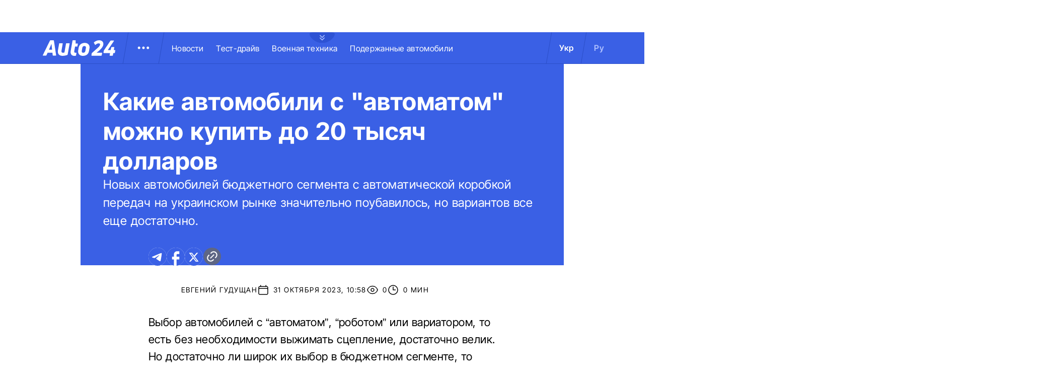

--- FILE ---
content_type: text/html; charset=utf-8
request_url: https://auto.24tv.ua/ru/kakie_avto_s_avtomatom_mozhno_kupit_do_20_tysyach_n48629
body_size: 21927
content:
<!DOCTYPE html><html lang="ru" data-critters-container><head>
  <meta charset="utf-8">
  <title>С "автоматом" до $20 тысяч - Auto24</title>
  <base href="/">
  <meta name="viewport" content="width=device-width, initial-scale=1">
  <link rel="icon" type="image/x-icon" href="assets/images/favicons/favicon.ico">
  <link rel="apple-touch-icon" href="assets/images/favicons/apple-touch-icon.png">

    <link rel="preconnect" href="https://auto.24tv.ua">

    <link rel="preconnect" href="https://membrana-cdn.media" crossorigin>
    <link rel="dns-prefetch" href="https://membrana-cdn.media">
    <link rel="preconnect" href="https://cdn.onthe.io" crossorigin>
    <link rel="dns-prefetch" href="https://cdn.onthe.io">
    <link rel="preconnect" href="https://www.googletagmanager.com" crossorigin>
    <link rel="dns-prefetch" href="https://www.googletagmanager.com">
    <link rel="preconnect" href="https://www.google-analytics.com" crossorigin>
    <link rel="dns-prefetch" href="https://www.google-analytics.com">

    <style>
        /* Font-face need to be here because Angular didnt include it in critical css*/
        @font-face {
            font-family: 'InterTight-Regular';
            src: url(/assets/fonts/interTight/InterTight-Regular.woff2) format('woff2'),
            url(/assets/fonts/interTight/InterTight-Regular.woff) format('woff');
            font-weight: 400;
            font-style: normal;
            font-display: swap;
        }

        @font-face {
            font-family: 'InterTight-Bold';
            src: url(/assets/fonts/interTight/InterTight-Bold.woff2) format('woff2'),
            url(/assets/fonts/interTight/InterTight-Bold.woff) format('woff');
            font-weight: 500;
            font-style: normal;
            font-display: swap;
        }


        /* Font decoration putted here to avoid font CLS () */
        * {
            box-sizing: border-box;
            padding: 0;
            margin: 0;
            -webkit-tap-highlight-color: rgba(0, 0, 0, 0);
            -moz-tap-highlight-color: rgba(0, 0, 0, 0);
        }

        h1,h2,h3,h4,h5,h6 {
            font-weight: inherit;
        }

        :root {
            --regular: 'InterTight-Regular', sans-serif;
            --bold: 'InterTight-Bold', sans-serif;
            --padding: 3rem;
            --header-height: 6.3rem;
            --header-height-mobile: 5.4rem;
        }

        /* News header normalization */
        .article-wrapper .title-wrapper h1.title {
            color: #FFF;
            font-family: var(--bold);
            font-size: 4.8rem;
            letter-spacing: 0.36px;
        }

        .article-wrapper .title-wrapper .annotation {
            color: #FFF;
            font-family: var(--regular);
            font-size: 2.4rem;
            letter-spacing: 0.48px;
            line-height: 150%;
        }

    </style>

    <!--  init onthe.io  -->
    <script defer src="https://cdn.onthe.io/io.js/9PvQ1os8S0CA"></script>
    <script>
        window._io_config = window._io_config || {};
        window._io_config["0.2.0"] = window._io_config["0.2.0"] || [];
    </script>

    <!--  init gemius  -->
    <script type="text/javascript">
        //changed to window.pp_gemius_identifier to use it across the app
        window.pp_gemius_identifier = 'zabq76dP.xuiRSOru5ik96Sf7J8iicSwessz1hatI0X.x7';
        // lines below shouldn't be edited
        function gemius_pending(i) { window[i] = window[i] || function() {var x = window[i+'_pdata'] = window[i+'_pdata'] || []; x[x.length]=arguments;};};gemius_pending('gemius_hit'); gemius_pending('gemius_event'); gemius_pending('pp_gemius_hit'); gemius_pending('pp_gemius_event');(function(d,t) {try {var gt=d.createElement(t),s=d.getElementsByTagName(t)[0],l='http'+((location.protocol=='https:')?'s':''); gt.setAttribute('async','async');gt.setAttribute('defer','defer'); gt.src=l+'://gaua.hit.gemius.pl/xgemius.js'; s.parentNode.insertBefore(gt,s);} catch (e) {}})(document,'script');
    </script>

    <meta name="robots" content="index, follow, max-image-preview:large, max-snippet:-1, max-video-preview:-1">
<style>.col{position:relative;padding-right:1.25rem;padding-left:1.25rem;float:left;width:100%}@media (min-width: 768px){.col-md-12{width:100%;max-width:100%}.col-md-9{width:75%;max-width:75%}}@media (min-width: 900px){.col-lg-4{width:33.33333333%;max-width:33.33333333%}}.container-branding{position:relative;max-width:calc(1190px + 2.8rem);width:100%;margin:0 auto}@media only screen and (max-width: 1600px){.container-branding{max-width:96rem}}.flex-column{display:flex;flex-direction:column}*{box-sizing:border-box;padding:0;margin:0}*{-webkit-tap-highlight-color:rgba(0,0,0,0);-moz-tap-highlight-color:rgba(0,0,0,0)}h1,h2{font-weight:inherit}a{color:inherit;text-decoration:none}:root{--regular: "InterTight-Regular", sans-serif;--regular-italic: "InterTight-ExtraLightItalic", sans-serif;--semi-bold: "InterTight-SemiBold", sans-serif;--bold: "InterTight-Bold", sans-serif;--extra-bold: "InterTight-ExtraBold", sans-serif;--extra-bold-italic: "InterTight-ExtraBoldItalic", sans-serif;--padding: 3rem;--header-height: 6.3rem;--header-height-mobile: 5.4rem}html,body{position:relative;overflow-x:clip}html{font-size:10px;text-rendering:geometricPrecision}body{font-size:1.8rem;font-family:var(--regular);color:#000;background-color:#fff}
</style><link rel="stylesheet" href="styles-JXPDUGCD.css" media="print" onload="this.media='all'"><noscript><link rel="stylesheet" href="styles-JXPDUGCD.css"></noscript><link rel="modulepreload" href="chunk-VNB5JYYZ.js"><link rel="modulepreload" href="chunk-HASGHME6.js"><link rel="modulepreload" href="chunk-4ACEOYAF.js"><link rel="modulepreload" href="chunk-ITII62DP.js"><link rel="modulepreload" href="chunk-S3OPKYAC.js"><link rel="modulepreload" href="chunk-BPUHC5LC.js"><link rel="modulepreload" href="chunk-BQ7TIZXF.js"><link rel="modulepreload" href="chunk-YBBXDC4R.js"><link rel="modulepreload" href="chunk-F5UPLWFV.js"><link rel="modulepreload" href="chunk-PX74EGYT.js"><link rel="modulepreload" href="chunk-SMAMLDGS.js"><link rel="modulepreload" href="chunk-L2F5VMK3.js"><link rel="modulepreload" href="chunk-SUOYY5BU.js"><link rel="modulepreload" href="chunk-CFHDRHHG.js"><link rel="modulepreload" href="chunk-VC737SEG.js"><link rel="modulepreload" href="chunk-2R6W2XOZ.js"><link rel="modulepreload" href="chunk-J7WKPITP.js"><link rel="modulepreload" href="chunk-HPF5WZS5.js"><script fetchpriority="low">(function(w,d,s,l,i){w[l]=w[l]||[];w[l].push({'gtm.start':
            new Date().getTime(),event:'gtm.js'});var f=d.getElementsByTagName(s)[0],
          j=d.createElement(s),dl=l!='dataLayer'?'&l='+l:'';j.async=true;j.src=
          'https://www.googletagmanager.com/gtm.js?id='+i+dl;f.parentNode.insertBefore(j,f);
        })(window,document,'script','dataLayer','GTM-KNBB337');</script><link rel="apple-touch-icon" href="https://auto.24tv.ua/assets/images/browser-icons/apple-touch-icon.png"><link rel="apple-touch-icon" href="https://auto.24tv.ua/assets/images/browser-icons/apple-touch-icon-152x152.png" sizes="152x152"><link rel="apple-touch-icon" href="https://auto.24tv.ua/assets/images/browser-icons/apple-touch-icon-120x120.png" sizes="120x120"><link rel="apple-touch-icon-precomposed" href="https://auto.24tv.ua/assets/images/browser-icons/apple-touch-icon-precomposed.png"><link rel="apple-touch-icon-precomposed" href="https://auto.24tv.ua/assets/images/browser-icons/apple-touch-icon-152x152-precomposed.png" sizes="152x152"><link rel="apple-touch-icon-precomposed" href="https://auto.24tv.ua/assets/images/browser-icons/apple-touch-icon-120x120-precomposed.png" sizes="120x120"><style ng-app-id="ng">[_nghost-ng-c1879782383]   body.popup-open[_ngcontent-ng-c1879782383]{overflow:hidden}.military[_nghost-ng-c1879782383]     .ticker-wrapper .expand-button .ellipse{filter:hue-rotate(197deg);mix-blend-mode:luminosity}.military[_nghost-ng-c1879782383]   .header-container[_ngcontent-ng-c1879782383]{background-color:#7d8c7a;border-bottom:1px solid #D5DEF2}.military[_nghost-ng-c1879782383]   .header-container[_ngcontent-ng-c1879782383]   .sub-menu-wrapper[_ngcontent-ng-c1879782383]{background:#7d8c7a}.military[_nghost-ng-c1879782383]   .header-container[_ngcontent-ng-c1879782383]   .header-wrapper[_ngcontent-ng-c1879782383]   .menu-wrapper[_ngcontent-ng-c1879782383]   .divider[_ngcontent-ng-c1879782383]{background:#647760}.military[_nghost-ng-c1879782383]   .header-container[_ngcontent-ng-c1879782383]   .header-wrapper[_ngcontent-ng-c1879782383]     .divider{background:#647760}.military[_nghost-ng-c1879782383]   .header-container[_ngcontent-ng-c1879782383]   .header-wrapper[_ngcontent-ng-c1879782383]     .lang-item{color:#fff}.military[_nghost-ng-c1879782383]   .header-container[_ngcontent-ng-c1879782383]   .header-wrapper[_ngcontent-ng-c1879782383]     .lang-item.active{background-color:unset;color:#a7bda3}[_nghost-ng-c1879782383]   header[_ngcontent-ng-c1879782383]{position:relative;z-index:101;width:100%}@media (max-width: 576px){[_nghost-ng-c1879782383]   header[_ngcontent-ng-c1879782383]{z-index:99999999999}}[_nghost-ng-c1879782383]   .sticky[_ngcontent-ng-c1879782383]{position:fixed;z-index:101;top:0}[_nghost-ng-c1879782383]   .header-container[_ngcontent-ng-c1879782383]{width:100%;display:flex;align-items:center;justify-content:center;height:var(--header-height);max-height:var(header-container);background-color:#3a60e5;padding:1rem 6rem;border-bottom:1px solid #2C4FC9}[_nghost-ng-c1879782383]   .header-container[_ngcontent-ng-c1879782383]   .expand-button[_ngcontent-ng-c1879782383]{position:absolute;left:calc(50% - 25px);top:6.4rem;cursor:pointer;width:5rem;height:2.1rem;background-image:url(/assets/images/common/ellipse.svg);background-size:cover;background-repeat:no-repeat}[_nghost-ng-c1879782383]   .header-container[_ngcontent-ng-c1879782383]   .expand-button.military[_ngcontent-ng-c1879782383]{background-image:url(/assets/images/common/military-ellipse.svg)}[_nghost-ng-c1879782383]   .header-container[_ngcontent-ng-c1879782383]   .expand-button[_ngcontent-ng-c1879782383]   [_ngcontent-ng-c1879782383]:hover{background-image:url(/assets/images/common/white-ellipse.svg)}[_nghost-ng-c1879782383]   .header-container[_ngcontent-ng-c1879782383]   .car-brand-expanded-menu-wrapper[_ngcontent-ng-c1879782383]{position:absolute;z-index:99;width:100%;top:0;left:0;height:80rem;background:#fff;display:none;flex-direction:column;align-items:center;padding:4.5rem 0}[_nghost-ng-c1879782383]   .header-container[_ngcontent-ng-c1879782383]   .car-brand-expanded-menu-wrapper.show[_ngcontent-ng-c1879782383]{display:flex}[_nghost-ng-c1879782383]   .header-container[_ngcontent-ng-c1879782383]   .car-brand-expanded-menu-wrapper[_ngcontent-ng-c1879782383]   .title-wrapper[_ngcontent-ng-c1879782383]{width:120rem;display:flex;justify-content:space-between}[_nghost-ng-c1879782383]   .header-container[_ngcontent-ng-c1879782383]   .car-brand-expanded-menu-wrapper[_ngcontent-ng-c1879782383]   .title-wrapper[_ngcontent-ng-c1879782383]   .car-brand-title[_ngcontent-ng-c1879782383]{color:#010101;font-family:var(--regular);font-size:26px;font-style:normal;letter-spacing:.52px;text-transform:uppercase}[_nghost-ng-c1879782383]   .header-container[_ngcontent-ng-c1879782383]   .car-brand-expanded-menu-wrapper[_ngcontent-ng-c1879782383]   .title-wrapper[_ngcontent-ng-c1879782383]   .car-brand-close-button[_ngcontent-ng-c1879782383]{position:relative;right:0;bottom:1.5rem;cursor:pointer;width:5rem;height:5rem}[_nghost-ng-c1879782383]   .header-container[_ngcontent-ng-c1879782383]   .car-brand-expanded-menu-wrapper[_ngcontent-ng-c1879782383]   .title-wrapper[_ngcontent-ng-c1879782383]   .car-brand-close-button[_ngcontent-ng-c1879782383]   .close[_ngcontent-ng-c1879782383]{position:relative;width:50%;height:50%;top:25%;left:25%}[_nghost-ng-c1879782383]   .header-container[_ngcontent-ng-c1879782383]   .car-brand-expanded-menu-wrapper[_ngcontent-ng-c1879782383]   .title-wrapper[_ngcontent-ng-c1879782383]   .car-brand-close-button[_ngcontent-ng-c1879782383]   [_ngcontent-ng-c1879782383]:hover{opacity:.7}[_nghost-ng-c1879782383]   .header-container[_ngcontent-ng-c1879782383]   .car-brand-expanded-menu-wrapper[_ngcontent-ng-c1879782383]   .car-brand-list-wrapper[_ngcontent-ng-c1879782383]{width:120rem;max-height:64rem;border:1px solid #D5DEF2;overflow-x:hidden}[_nghost-ng-c1879782383]   .header-container[_ngcontent-ng-c1879782383]   .car-brand-expanded-menu-wrapper[_ngcontent-ng-c1879782383]   .car-brand-list-wrapper[_ngcontent-ng-c1879782383]   .car-brand-list[_ngcontent-ng-c1879782383]{display:flex;flex-wrap:wrap;justify-content:space-between;height:fit-content;padding-bottom:3rem}[_nghost-ng-c1879782383]   .header-container[_ngcontent-ng-c1879782383]   .car-brand-expanded-menu-wrapper[_ngcontent-ng-c1879782383]   .car-brand-list-wrapper[_ngcontent-ng-c1879782383]   .car-brand-list[_ngcontent-ng-c1879782383]   .car-logo-card[_ngcontent-ng-c1879782383]{width:12rem;height:8rem;display:flex;flex-direction:column;justify-content:center;align-items:center}[_nghost-ng-c1879782383]   .header-container[_ngcontent-ng-c1879782383]   .car-brand-expanded-menu-wrapper[_ngcontent-ng-c1879782383]   .car-brand-list-wrapper[_ngcontent-ng-c1879782383]   .car-brand-list[_ngcontent-ng-c1879782383]   .car-logo-card[_ngcontent-ng-c1879782383]   .car-logo-name[_ngcontent-ng-c1879782383]{color:#63759d;font-family:var(--regular);font-size:1.3rem;font-style:normal;letter-spacing:.32px;padding-top:1rem;display:none}[_nghost-ng-c1879782383]   .header-container[_ngcontent-ng-c1879782383]   .car-brand-expanded-menu-wrapper[_ngcontent-ng-c1879782383]   .car-brand-list-wrapper[_ngcontent-ng-c1879782383]   .car-brand-list[_ngcontent-ng-c1879782383]   .car-logo-card[_ngcontent-ng-c1879782383]:hover{cursor:pointer;border:1px solid #D5DEF2;background:#d5def233}[_nghost-ng-c1879782383]   .header-container[_ngcontent-ng-c1879782383]   .car-brand-expanded-menu-wrapper[_ngcontent-ng-c1879782383]   .car-brand-list-wrapper[_ngcontent-ng-c1879782383]   .car-brand-list[_ngcontent-ng-c1879782383]   .car-logo-card[_ngcontent-ng-c1879782383]:hover   .car-logo-name[_ngcontent-ng-c1879782383]{display:block}[_nghost-ng-c1879782383]   .header-container[_ngcontent-ng-c1879782383]   .car-brand-expanded-menu-wrapper[_ngcontent-ng-c1879782383]   .car-brand-list-wrapper[_ngcontent-ng-c1879782383]   .car-brand-list[_ngcontent-ng-c1879782383]   .car-logo-card[_ngcontent-ng-c1879782383]   .car-logo-wrapper[_ngcontent-ng-c1879782383]{position:relative;display:block;width:45px;height:30px}[_nghost-ng-c1879782383]   .header-container[_ngcontent-ng-c1879782383]   .car-brand-expanded-menu-wrapper[_ngcontent-ng-c1879782383]   .car-brand-list-wrapper[_ngcontent-ng-c1879782383]   .car-brand-list[_ngcontent-ng-c1879782383]   .car-logo-card[_ngcontent-ng-c1879782383]   .car-logo-wrapper[_ngcontent-ng-c1879782383]   img[_ngcontent-ng-c1879782383]{object-fit:contain}[_nghost-ng-c1879782383]   .header-container[_ngcontent-ng-c1879782383]   .car-brand-expanded-menu-wrapper[_ngcontent-ng-c1879782383]   .car-brand-list-wrapper[_ngcontent-ng-c1879782383]   .shade-line[_ngcontent-ng-c1879782383]{position:absolute;bottom:6.6rem;width:118.5rem;height:8rem;background:linear-gradient(0deg,#fff 33.7%,#fff0)}[_nghost-ng-c1879782383]   .header-container[_ngcontent-ng-c1879782383]   .header-wrapper[_ngcontent-ng-c1879782383]{width:120rem;display:flex;justify-content:space-between}[_nghost-ng-c1879782383]   .header-container[_ngcontent-ng-c1879782383]   .header-wrapper[_ngcontent-ng-c1879782383]   .menu-wrapper[_ngcontent-ng-c1879782383]{display:flex;align-items:center;padding-left:2.5rem}[_nghost-ng-c1879782383]   .header-container[_ngcontent-ng-c1879782383]   .header-wrapper[_ngcontent-ng-c1879782383]   .menu-wrapper[_ngcontent-ng-c1879782383]   .logo-wrapper[_ngcontent-ng-c1879782383]{width:14.4rem}[_nghost-ng-c1879782383]   .header-container[_ngcontent-ng-c1879782383]   .header-wrapper[_ngcontent-ng-c1879782383]   .menu-wrapper[_ngcontent-ng-c1879782383]   .divider[_ngcontent-ng-c1879782383]{margin:0 2rem;background:#2c4fc9;width:1px;transform:rotate(9.728deg);height:var(--header-height)}[_nghost-ng-c1879782383]   .header-container[_ngcontent-ng-c1879782383]   .header-wrapper[_ngcontent-ng-c1879782383]   .menu-wrapper[_ngcontent-ng-c1879782383]   .menu-button[_ngcontent-ng-c1879782383]{cursor:pointer}[_nghost-ng-c1879782383]   .header-container[_ngcontent-ng-c1879782383]   .header-wrapper[_ngcontent-ng-c1879782383]   .menu-wrapper[_ngcontent-ng-c1879782383]   .menu-button[_ngcontent-ng-c1879782383]   .menu-img[_ngcontent-ng-c1879782383]{position:relative;width:3rem;height:3rem;background-image:url(/assets/images/common/menu-button.svg);background-size:cover;background-repeat:no-repeat}[_nghost-ng-c1879782383]   .header-container[_ngcontent-ng-c1879782383]   .header-wrapper[_ngcontent-ng-c1879782383]   .menu-wrapper[_ngcontent-ng-c1879782383]   .menu-button[_ngcontent-ng-c1879782383]   .menu-img[_ngcontent-ng-c1879782383]:hover{background-image:url(/assets/images/common/menu-button-blue.svg);rotate:90deg}[_nghost-ng-c1879782383]   .header-container[_ngcontent-ng-c1879782383]   .header-wrapper[_ngcontent-ng-c1879782383]   .menu-wrapper[_ngcontent-ng-c1879782383]   .menu-button[_ngcontent-ng-c1879782383]   .menu-img.show[_ngcontent-ng-c1879782383]{background-image:url(/assets/images/common/menu-button-blue.svg);rotate:none}[_nghost-ng-c1879782383]   .header-container[_ngcontent-ng-c1879782383]   .header-wrapper[_ngcontent-ng-c1879782383]   .menu-wrapper[_ngcontent-ng-c1879782383]   .nav-block[_ngcontent-ng-c1879782383]{white-space:nowrap;overflow:hidden}[_nghost-ng-c1879782383]   .header-container[_ngcontent-ng-c1879782383]   .header-wrapper[_ngcontent-ng-c1879782383]   .menu-wrapper[_ngcontent-ng-c1879782383]   .nav-block[_ngcontent-ng-c1879782383]   .nav-link[_ngcontent-ng-c1879782383]{color:#fff;font-family:var(--regular);font-size:1.6rem;font-style:normal;letter-spacing:.32px;padding-right:2.5rem}[_nghost-ng-c1879782383]   .header-container[_ngcontent-ng-c1879782383]   .sub-menu-wrapper[_ngcontent-ng-c1879782383]{display:none;transition:all .2s ease-in-out;position:absolute;top:calc(var(--menuFixedHeight) * 1px);left:calc(var(--leftDividerPosition) * 1px);background:#fff;padding:1.5rem;z-index:99;width:36rem}[_nghost-ng-c1879782383]   .header-container[_ngcontent-ng-c1879782383]   .sub-menu-wrapper[_ngcontent-ng-c1879782383]   .menu-shade-line[_ngcontent-ng-c1879782383]{position:absolute;bottom:1.6rem;width:31rem;height:5rem;background:linear-gradient(0deg,#fff,#fff0)}[_nghost-ng-c1879782383]   .header-container[_ngcontent-ng-c1879782383]   .sub-menu-wrapper.show[_ngcontent-ng-c1879782383]{display:block;z-index:99}[_nghost-ng-c1879782383]   .header-container[_ngcontent-ng-c1879782383]   .sub-menu-wrapper[_ngcontent-ng-c1879782383]   .sub-menu-container[_ngcontent-ng-c1879782383]{border:1px solid #D5DEF2;height:40rem;overflow-x:hidden;padding-bottom:1.5rem}[_nghost-ng-c1879782383]   .header-container[_ngcontent-ng-c1879782383]   .sub-menu-wrapper[_ngcontent-ng-c1879782383]   .sub-menu-container[_ngcontent-ng-c1879782383]   .sub-menu-block[_ngcontent-ng-c1879782383]{display:flex;flex-wrap:wrap;flex-direction:column;padding:2.5rem 2rem 0}[_nghost-ng-c1879782383]   .header-container[_ngcontent-ng-c1879782383]   .sub-menu-wrapper[_ngcontent-ng-c1879782383]   .sub-menu-container[_ngcontent-ng-c1879782383]   .sub-menu-block[_ngcontent-ng-c1879782383]   .sub-menu-link[_ngcontent-ng-c1879782383]{color:#000;font-family:var(--semi-bold);font-size:1.6rem;font-style:normal;letter-spacing:.32px;padding-bottom:2.5rem;width:100%}[_nghost-ng-c1879782383]   .header-container[_ngcontent-ng-c1879782383]   .sub-menu-wrapper[_ngcontent-ng-c1879782383]   .sub-menu-container[_ngcontent-ng-c1879782383]   .sub-menu-block[_ngcontent-ng-c1879782383]   .sub-menu-link[_ngcontent-ng-c1879782383]:hover{color:#aec0ff}[_nghost-ng-c1879782383]   .header-container[_ngcontent-ng-c1879782383]   .overlay[_ngcontent-ng-c1879782383]{display:none;position:fixed;top:0;left:0;width:100%;height:100%;background-color:#00000080;z-index:98}@media (max-width: 1200px){[_nghost-ng-c1879782383]   .header-container[_ngcontent-ng-c1879782383]   .car-brand-expanded-menu-wrapper[_ngcontent-ng-c1879782383]{height:70rem;width:100%;padding:1.5rem}[_nghost-ng-c1879782383]   .header-container[_ngcontent-ng-c1879782383]   .car-brand-expanded-menu-wrapper[_ngcontent-ng-c1879782383]   .title-wrapper[_ngcontent-ng-c1879782383]{width:100%;height:8.5rem;align-items:center}[_nghost-ng-c1879782383]   .header-container[_ngcontent-ng-c1879782383]   .car-brand-expanded-menu-wrapper[_ngcontent-ng-c1879782383]   .title-wrapper[_ngcontent-ng-c1879782383]   .car-brand-title[_ngcontent-ng-c1879782383]{font-size:23px;letter-spacing:.48px}[_nghost-ng-c1879782383]   .header-container[_ngcontent-ng-c1879782383]   .car-brand-expanded-menu-wrapper[_ngcontent-ng-c1879782383]   .title-wrapper[_ngcontent-ng-c1879782383]   .car-brand-close-button[_ngcontent-ng-c1879782383]{position:relative;right:0;bottom:0;cursor:pointer;width:4rem;height:4rem}[_nghost-ng-c1879782383]   .header-container[_ngcontent-ng-c1879782383]   .car-brand-expanded-menu-wrapper[_ngcontent-ng-c1879782383]   .car-brand-list-wrapper[_ngcontent-ng-c1879782383]{width:100%;height:100%}[_nghost-ng-c1879782383]   .header-container[_ngcontent-ng-c1879782383]   .car-brand-expanded-menu-wrapper[_ngcontent-ng-c1879782383]   .car-brand-list-wrapper[_ngcontent-ng-c1879782383]   .car-brand-list[_ngcontent-ng-c1879782383]   .car-logo-card[_ngcontent-ng-c1879782383]{width:9rem;height:7rem}[_nghost-ng-c1879782383]   .header-container[_ngcontent-ng-c1879782383]   .car-brand-expanded-menu-wrapper[_ngcontent-ng-c1879782383]   .car-brand-list-wrapper[_ngcontent-ng-c1879782383]   .car-brand-list[_ngcontent-ng-c1879782383]   .car-logo-card[_ngcontent-ng-c1879782383]   .car-logo-name[_ngcontent-ng-c1879782383]{display:none}[_nghost-ng-c1879782383]   .header-container[_ngcontent-ng-c1879782383]   .car-brand-expanded-menu-wrapper[_ngcontent-ng-c1879782383]   .car-brand-list-wrapper[_ngcontent-ng-c1879782383]   .car-brand-list[_ngcontent-ng-c1879782383]   .car-logo-card[_ngcontent-ng-c1879782383]:hover{cursor:pointer;border:1px solid #D5DEF2;background:#d5def233}[_nghost-ng-c1879782383]   .header-container[_ngcontent-ng-c1879782383]   .car-brand-expanded-menu-wrapper[_ngcontent-ng-c1879782383]   .car-brand-list-wrapper[_ngcontent-ng-c1879782383]   .car-brand-list[_ngcontent-ng-c1879782383]   .car-logo-card[_ngcontent-ng-c1879782383]   .car-logo-wrapper[_ngcontent-ng-c1879782383]{width:27px;height:27px}[_nghost-ng-c1879782383]   .header-container[_ngcontent-ng-c1879782383]   .car-brand-expanded-menu-wrapper[_ngcontent-ng-c1879782383]   .car-brand-list-wrapper[_ngcontent-ng-c1879782383]   .shade-line[_ngcontent-ng-c1879782383]{width:96%;bottom:1.6rem}}@media (max-width: 900px){[_nghost-ng-c1879782383]   .header-container[_ngcontent-ng-c1879782383]   .header-wrapper[_ngcontent-ng-c1879782383]   .nav-block-wrapper[_ngcontent-ng-c1879782383]   .nav-block[_ngcontent-ng-c1879782383]   .nav-link[_ngcontent-ng-c1879782383]{padding-right:.5rem}}@media (max-width: 768px){[_nghost-ng-c1879782383]   .header-container[_ngcontent-ng-c1879782383]{padding:1rem .5rem;min-height:var(--header-height-mobile)}[_nghost-ng-c1879782383]   .header-container[_ngcontent-ng-c1879782383]   .expand-button[_ngcontent-ng-c1879782383]{top:5.4rem}[_nghost-ng-c1879782383]   .header-container[_ngcontent-ng-c1879782383]   .shade-line[_ngcontent-ng-c1879782383]{width:93%!important}[_nghost-ng-c1879782383]   .header-container[_ngcontent-ng-c1879782383]   .header-wrapper[_ngcontent-ng-c1879782383]   .menu-wrapper[_ngcontent-ng-c1879782383]{padding-left:1.25rem}[_nghost-ng-c1879782383]   .header-container[_ngcontent-ng-c1879782383]   .header-wrapper[_ngcontent-ng-c1879782383]   .menu-wrapper[_ngcontent-ng-c1879782383]   .divider[_ngcontent-ng-c1879782383]{position:absolute}[_nghost-ng-c1879782383]   .header-container[_ngcontent-ng-c1879782383]   .header-wrapper[_ngcontent-ng-c1879782383]   .menu-wrapper[_ngcontent-ng-c1879782383]   .divider.left[_ngcontent-ng-c1879782383]{right:5.8rem}[_nghost-ng-c1879782383]   .header-container[_ngcontent-ng-c1879782383]   .header-wrapper[_ngcontent-ng-c1879782383]   .menu-wrapper[_ngcontent-ng-c1879782383]   .divider.right[_ngcontent-ng-c1879782383]{right:0}[_nghost-ng-c1879782383]   .header-container[_ngcontent-ng-c1879782383]   .header-wrapper[_ngcontent-ng-c1879782383]   .menu-wrapper[_ngcontent-ng-c1879782383]   .menu-button[_ngcontent-ng-c1879782383]{position:absolute;right:3.5rem}[_nghost-ng-c1879782383]   .header-container[_ngcontent-ng-c1879782383]   .header-wrapper[_ngcontent-ng-c1879782383]   .nav-block-wrapper[_ngcontent-ng-c1879782383]{display:none}[_nghost-ng-c1879782383]   .header-container[_ngcontent-ng-c1879782383]   .header-wrapper[_ngcontent-ng-c1879782383]   .lang-switcher[_ngcontent-ng-c1879782383]{display:none}[_nghost-ng-c1879782383]   .header-container[_ngcontent-ng-c1879782383]   .sub-menu-wrapper[_ngcontent-ng-c1879782383]{top:calc(var(--menuFixedHeight) * 1px);left:0;width:100%;padding:1.25rem;border-bottom:1px solid #D5DEF2}[_nghost-ng-c1879782383]   .header-container[_ngcontent-ng-c1879782383]   .sub-menu-wrapper[_ngcontent-ng-c1879782383]   .menu-shade-line[_ngcontent-ng-c1879782383]{width:calc(100% - 4rem);bottom:1.3rem;left:2rem}[_nghost-ng-c1879782383]   .header-container[_ngcontent-ng-c1879782383]   .sub-menu-wrapper[_ngcontent-ng-c1879782383]   .sub-menu-container[_ngcontent-ng-c1879782383]{height:fit-content;padding-bottom:3.5rem;max-height:65vh;overflow:auto}[_nghost-ng-c1879782383]   .header-container[_ngcontent-ng-c1879782383]   .sub-menu-wrapper[_ngcontent-ng-c1879782383]   .sub-menu-container[_ngcontent-ng-c1879782383]   .sub-menu-block[_ngcontent-ng-c1879782383]{display:flex;flex-direction:column;width:100%}}</style><style ng-app-id="ng">.footer-container[_ngcontent-ng-c2929861221]{background-color:#3a60e5;display:flex;justify-content:center;align-items:center}.footer-container[_ngcontent-ng-c2929861221]   .wrapper[_ngcontent-ng-c2929861221]{display:flex;flex-direction:row;width:120rem;min-height:75rem;padding:0}.footer-container[_ngcontent-ng-c2929861221]   .info-block-item[_ngcontent-ng-c2929861221]{border-right:1px solid #2C4FC9;padding:0 2.5rem;min-width:33.33333333%}.footer-container[_ngcontent-ng-c2929861221]   .footer-logo[_ngcontent-ng-c2929861221]{position:relative;top:7rem;overflow:hidden;width:144px;height:31px;opacity:.6}.footer-container[_ngcontent-ng-c2929861221]   .social-links-block[_ngcontent-ng-c2929861221]{position:absolute;bottom:4rem;display:flex;flex-direction:row}.footer-container[_ngcontent-ng-c2929861221]   .social-links-block[_ngcontent-ng-c2929861221]   .social-contacts[_ngcontent-ng-c2929861221]{width:3.6rem;height:3.6rem;margin-right:1.25rem;position:relative}.footer-container[_ngcontent-ng-c2929861221]   .social-links-block[_ngcontent-ng-c2929861221]   .social-contacts[_ngcontent-ng-c2929861221]:hover{opacity:.7}.footer-container[_ngcontent-ng-c2929861221]   .social-links-block[_ngcontent-ng-c2929861221]   .social-contacts.facebook[_ngcontent-ng-c2929861221]{background-image:url(/assets/images/social/fb-icon.svg)}.footer-container[_ngcontent-ng-c2929861221]   .social-links-block[_ngcontent-ng-c2929861221]   .social-contacts.twitter[_ngcontent-ng-c2929861221]{background-image:url(/assets/images/social/x-icon.svg)}.footer-container[_ngcontent-ng-c2929861221]   .social-links-block[_ngcontent-ng-c2929861221]   .social-contacts.youtube[_ngcontent-ng-c2929861221]{background-image:url(/assets/images/social/yt-icon.svg)}.footer-container[_ngcontent-ng-c2929861221]   .social-links-block[_ngcontent-ng-c2929861221]   .social-contacts.telegram[_ngcontent-ng-c2929861221]{background-image:url(/assets/images/social/telegram-icon.svg)}.footer-container[_ngcontent-ng-c2929861221]   .social-links-block[_ngcontent-ng-c2929861221]   .social-contacts.instagram[_ngcontent-ng-c2929861221]{background-image:url(/assets/images/social/insta-icon.svg)}.footer-container[_ngcontent-ng-c2929861221]   .general-info[_ngcontent-ng-c2929861221]{position:relative;top:7rem}.footer-container[_ngcontent-ng-c2929861221]   .general-info[_ngcontent-ng-c2929861221]   .info-title[_ngcontent-ng-c2929861221]{color:#fff;font-family:var(--regular);font-size:2.5rem;letter-spacing:.56px;padding-bottom:1rem}.footer-container[_ngcontent-ng-c2929861221]   .general-info[_ngcontent-ng-c2929861221]   .text[_ngcontent-ng-c2929861221]{line-height:150%}.footer-container[_ngcontent-ng-c2929861221]   .ltd-info[_ngcontent-ng-c2929861221]{position:absolute;bottom:4rem;max-width:30%}.footer-container[_ngcontent-ng-c2929861221]   .text[_ngcontent-ng-c2929861221]{color:#aec0ff;font-family:var(--regular);font-size:1.4rem;font-style:normal;letter-spacing:.28px}.footer-container[_ngcontent-ng-c2929861221]   .nav-block-wrapper[_ngcontent-ng-c2929861221]{position:relative;top:7rem;display:flex;flex-direction:column;height:45%}.footer-container[_ngcontent-ng-c2929861221]   .nav-block-wrapper[_ngcontent-ng-c2929861221]   .nav-block[_ngcontent-ng-c2929861221]{display:flex;flex-direction:column}.footer-container[_ngcontent-ng-c2929861221]   .nav-block-wrapper[_ngcontent-ng-c2929861221]   .nav-block[_ngcontent-ng-c2929861221]   .nav-link[_ngcontent-ng-c2929861221]{color:#fff;font-family:var(--regular);font-size:1.4rem;font-style:normal;letter-spacing:.32px;padding-bottom:2.5rem;width:fit-content}.footer-container[_ngcontent-ng-c2929861221]   .nav-block-wrapper[_ngcontent-ng-c2929861221]   .nav-block[_ngcontent-ng-c2929861221]   .static-pages[_ngcontent-ng-c2929861221]{color:#aec0ff}.footer-container[_ngcontent-ng-c2929861221]   .divider[_ngcontent-ng-c2929861221]{position:absolute;right:0;top:50%;width:33.3333333%;height:1px;background:#2c4fc9}@media (max-width: 768px){.footer-container[_ngcontent-ng-c2929861221]{padding:0 1rem}.footer-container[_ngcontent-ng-c2929861221]   .wrapper[_ngcontent-ng-c2929861221]{padding-top:2rem;width:100%;min-height:73rem;flex-direction:column}.footer-container[_ngcontent-ng-c2929861221]   .info-block-item[_ngcontent-ng-c2929861221]{padding:0 .25rem;border-right:unset}.footer-container[_ngcontent-ng-c2929861221]   .info-block-item.first[_ngcontent-ng-c2929861221]{height:10.5rem}.footer-container[_ngcontent-ng-c2929861221]   .info-block-item.second[_ngcontent-ng-c2929861221]{border-bottom:1px solid #2C4FC9}.footer-container[_ngcontent-ng-c2929861221]   .info-block-item.third[_ngcontent-ng-c2929861221]{display:flex;flex-direction:row}.footer-container[_ngcontent-ng-c2929861221]   .footer-logo[_ngcontent-ng-c2929861221]{position:relative;top:3rem;overflow:hidden;width:111px;height:24px;opacity:.6}.footer-container[_ngcontent-ng-c2929861221]   .social-links-block[_ngcontent-ng-c2929861221]{position:relative;top:5rem}.footer-container[_ngcontent-ng-c2929861221]   .general-info[_ngcontent-ng-c2929861221]{position:unset;padding:2.5rem 0}.footer-container[_ngcontent-ng-c2929861221]   .general-info[_ngcontent-ng-c2929861221]   .info-title[_ngcontent-ng-c2929861221]{font-size:2.2rem}.footer-container[_ngcontent-ng-c2929861221]   .ltd-info[_ngcontent-ng-c2929861221]{bottom:2.5rem;min-width:80%}.footer-container[_ngcontent-ng-c2929861221]   .divider[_ngcontent-ng-c2929861221]{display:none}.footer-container[_ngcontent-ng-c2929861221]   .nav-block-wrapper[_ngcontent-ng-c2929861221]{position:unset;flex-direction:row;width:50%;padding:2.5rem 0 0}.footer-container[_ngcontent-ng-c2929861221]   .nav-block-wrapper[_ngcontent-ng-c2929861221]   .nav-block[_ngcontent-ng-c2929861221]{display:flex;flex-direction:column}.footer-container[_ngcontent-ng-c2929861221]   .nav-block-wrapper[_ngcontent-ng-c2929861221]   .nav-block[_ngcontent-ng-c2929861221]   .nav-link[_ngcontent-ng-c2929861221]{color:#fff;font-family:var(--regular);font-size:1.4rem;font-style:normal;letter-spacing:.32px;padding-bottom:2rem}.footer-container[_ngcontent-ng-c2929861221]   .mobile-divider[_ngcontent-ng-c2929861221]{position:absolute;right:0;bottom:9rem;width:100%;height:1px;background:#2c4fc9}}</style><style ng-app-id="ng">.header[_ngcontent-ng-c843267249]{overflow:hidden;height:6.4rem;position:relative;z-index:1;width:fit-content}.header[_ngcontent-ng-c843267249]   .ticker-wrapper[_ngcontent-ng-c843267249]{background-color:#fff;display:flex;align-items:center;overflow:hidden;height:6.4rem;animation:_ngcontent-ng-c843267249_ticker 60s linear infinite}.header[_ngcontent-ng-c843267249]   .ticker-wrapper[_ngcontent-ng-c843267249]:hover{animation-play-state:paused}.header[_ngcontent-ng-c843267249]   .ticker-wrapper[_ngcontent-ng-c843267249]   .car-logo-wrapper[_ngcontent-ng-c843267249]{position:relative;margin:0 2.25rem;width:45px;height:30px}.header[_ngcontent-ng-c843267249]   .ticker-wrapper[_ngcontent-ng-c843267249]   .car-logo-wrapper[_ngcontent-ng-c843267249]:hover{opacity:.7}@media (max-width: 768px){.header[_ngcontent-ng-c843267249]{height:5.4rem}.header[_ngcontent-ng-c843267249]   .ticker-wrapper[_ngcontent-ng-c843267249]{height:5.4rem;animation:_ngcontent-ng-c843267249_ticker 100s linear infinite}.header[_ngcontent-ng-c843267249]   .ticker-wrapper[_ngcontent-ng-c843267249]   .car-logo-wrapper[_ngcontent-ng-c843267249]{margin:0 1.5rem;width:27px;height:27px}}@media only screen and (min-width: 768px) and (max-width: 1200px){.header[_ngcontent-ng-c843267249]   .ticker-wrapper[_ngcontent-ng-c843267249]{animation:ticker 120s linear infinite}}@keyframes _ngcontent-ng-c843267249_ticker{0%{transform:translate(0)}50%{transform:translate(calc(-100% + 100vw))}to{transform:translate(0)}}</style><style ng-app-id="ng">.logo[_ngcontent-ng-c904316819]{position:relative;width:14.4rem;height:3.1rem;display:flex}@media (max-width: 768px){.logo[_ngcontent-ng-c904316819]{width:11.1rem;height:2.4rem}}</style><style ng-app-id="ng">[_nghost-ng-c1014935773]{display:flex;align-items:center}[_nghost-ng-c1014935773]   .lang-item[_ngcontent-ng-c1014935773]{color:#fff;text-align:center;font-family:var(--semi-bold);font-size:16px;letter-spacing:.32px;padding:0 2rem}[_nghost-ng-c1014935773]   .lang-item.active[_ngcontent-ng-c1014935773]{background-color:#3a60e5;color:#aec0ff}[_nghost-ng-c1014935773]   .divider[_ngcontent-ng-c1014935773]{position:relative;top:0;background:#2c4fc9;width:1px;transform:rotate(9.728deg);height:var(--header-height)}</style><style ng-app-id="ng">@charset "UTF-8";[_nghost-ng-c4232209672]     #news-summary{color:#000;font-family:var(--regular);font-size:2.2rem;line-height:3.4rem;max-width:100%;display:flex;flex-direction:column;row-gap:3rem;letter-spacing:.44px}[_nghost-ng-c4232209672]     #news-summary *{overflow:hidden}[_nghost-ng-c4232209672]     #news-summary div.read-also-wrapper{overflow:unset}[_nghost-ng-c4232209672]     #news-summary div.read-also-wrapper *{overflow:unset}[_nghost-ng-c4232209672]     #news-summary .adv-info{border:1px solid #D5DEF2;padding:25px;display:flex;flex-direction:column;row-gap:1rem}[_nghost-ng-c4232209672]     #news-summary .adv-info p{margin:0}[_nghost-ng-c4232209672]     #news-summary .adv-info__text{font-size:18px;font-style:italic;line-height:28px;letter-spacing:.36px}[_nghost-ng-c4232209672]     #news-summary .adv-info__label{color:#3a60e5;font-size:12px;line-height:100%;letter-spacing:1.2px;text-transform:uppercase}[_nghost-ng-c4232209672]     #news-summary .fotorama{position:relative;width:134%;margin-left:-17%}[_nghost-ng-c4232209672]     #news-summary .fotorama.test-drive{width:150%;margin-left:-25%}[_nghost-ng-c4232209672]     #news-summary strong{font-family:var(--bold)}[_nghost-ng-c4232209672]     #news-summary strong a{color:#5e6684}[_nghost-ng-c4232209672]     #news-summary h1, [_nghost-ng-c4232209672]     #news-summary h2, [_nghost-ng-c4232209672]     #news-summary h3, [_nghost-ng-c4232209672]     #news-summary h4, [_nghost-ng-c4232209672]     #news-summary h5, [_nghost-ng-c4232209672]     #news-summary h6{font-family:var(--bold);margin-bottom:-1rem;line-height:100%}[_nghost-ng-c4232209672]     #news-summary h1{font-size:4.8rem}[_nghost-ng-c4232209672]     #news-summary h2{font-size:3.6rem;text-transform:uppercase}[_nghost-ng-c4232209672]     #news-summary h3{font-size:3.2rem}[_nghost-ng-c4232209672]     #news-summary h4{font-size:2.8rem}[_nghost-ng-c4232209672]     #news-summary h5{font-size:2.4rem}[_nghost-ng-c4232209672]     #news-summary h6{font-size:2.2rem}[_nghost-ng-c4232209672]     #news-summary ol, [_nghost-ng-c4232209672]     #news-summary ul{display:flex;flex-direction:column;row-gap:1.25rem;font-size:2rem;line-height:2.9rem;list-style:none;margin-left:0;padding-left:0}[_nghost-ng-c4232209672]     #news-summary p a{color:#5e6684;font-family:var(--regular);text-decoration:underline}[_nghost-ng-c4232209672]     #news-summary aside a{color:#3a60e5;text-decoration:underline}[_nghost-ng-c4232209672]     #news-summary ol{counter-reset:item}[_nghost-ng-c4232209672]     #news-summary ol li{position:relative;padding-left:2.5rem;counter-increment:item;margin-bottom:1.25rem}[_nghost-ng-c4232209672]     #news-summary ol li:before{content:counter(item) ".";position:absolute;left:0;top:.4rem;font-family:var(--title-font);font-size:2rem;line-height:100%;background:#000;color:#fff;text-align:center;display:inline-block;padding:0 .1rem;min-width:1.6rem}[_nghost-ng-c4232209672]     #news-summary ul li{position:relative;padding-left:2.5rem}[_nghost-ng-c4232209672]     #news-summary ul li:before{content:"";position:absolute;left:0;top:.7rem;display:flex;align-items:center;width:1.6rem;max-width:1.6rem;min-width:1.6rem;height:1.6rem;border-radius:50%;background-color:#000}[_nghost-ng-c4232209672]     #news-summary p:not(:last-child){margin-bottom:.5rem}[_nghost-ng-c4232209672]     #news-summary p:has(em img){margin-bottom:0!important}[_nghost-ng-c4232209672]     #news-summary p:has(em img) em{line-height:100%}[_nghost-ng-c4232209672]     #news-summary p:has(em img)+.photo-credits{font-size:1.4rem;line-height:2.1rem;text-align:left;margin-top:-1.25rem;margin-bottom:-1.25rem}[_nghost-ng-c4232209672]     #news-summary .read-also-wrapper{display:block}[_nghost-ng-c4232209672]     #news-summary .read-also-wrapper .read-also{width:100%;display:flex;flex-direction:row;column-gap:1.5rem;line-height:1.3;border:1px solid #D5DEF2;padding:2.5rem}[_nghost-ng-c4232209672]     #news-summary .read-also-wrapper .read-also:hover img{mix-blend-mode:luminosity}[_nghost-ng-c4232209672]     #news-summary .read-also-wrapper .read-also:hover .link{opacity:.7}[_nghost-ng-c4232209672]     #news-summary .read-also-wrapper .read-also img{width:14rem;height:9rem}[_nghost-ng-c4232209672]     #news-summary .read-also-wrapper .read-also .info-wrapper{display:flex;flex-direction:column;justify-content:flex-start}[_nghost-ng-c4232209672]     #news-summary .read-also-wrapper .read-also .info-wrapper .label{color:#3a60e5;font-family:var(--regular);font-size:12px;letter-spacing:1.2px;text-transform:uppercase;margin:0}[_nghost-ng-c4232209672]     #news-summary .read-also-wrapper .read-also .info-wrapper p:first-letter{text-transform:capitalize}[_nghost-ng-c4232209672]     #news-summary .read-also-wrapper .read-also .info-wrapper .link{padding:0;margin:0;line-height:100%}[_nghost-ng-c4232209672]     #news-summary .read-also-wrapper .read-also .info-wrapper .link a{color:#000;font-family:var(--bold);font-size:22px;line-height:26px;letter-spacing:.44px;text-decoration:unset}[_nghost-ng-c4232209672]     #news-summary .reference-block-wrapper{display:flex;align-items:center;border:7px solid #D5DEF2;padding:18px;color:#000;font-family:var(--bold);font-size:22px;font-style:normal;line-height:26px;letter-spacing:.44px}@media only screen and (max-width: 768px){[_nghost-ng-c4232209672]     #news-summary .reference-block-wrapper{border-right:none;border-left:none}}[_nghost-ng-c4232209672]     #news-summary .insert{display:block;position:relative;font-size:1.8rem;line-height:2.4rem;padding:1.25rem;background-color:#ff007a1a;color:#ff007a}[_nghost-ng-c4232209672]     #news-summary .insert strong{color:#000;font-family:var(--bold);font-size:2rem;line-height:2.9rem}[_nghost-ng-c4232209672]     #news-summary .insert.partner-insert.uk:before{content:"\420\415\41a\41b\410\41c\41d\410  \406\41d\424\41e\420\41c\410\426\406\42f"}[_nghost-ng-c4232209672]     #news-summary .insert.partner-insert.ru:before{content:"\420\415\41a\41b\410\41c\41d\410\42f  \418\41d\424\41e\420\41c\410\426\418\42f"}[_nghost-ng-c4232209672]     #news-summary .responsive-embed{display:flex;justify-content:center;width:100%}[_nghost-ng-c4232209672]     #news-summary .responsive-embed.video{display:block}[_nghost-ng-c4232209672]     #news-summary .responsive-embed div.responsive-embed{position:relative;padding-bottom:56.25%;height:0}[_nghost-ng-c4232209672]     #news-summary .responsive-embed.youtube{background-color:#d5def2;aspect-ratio:16/9}[_nghost-ng-c4232209672]     #news-summary .responsive-embed.youtube .responsive-embed{height:100%;padding:0}[_nghost-ng-c4232209672]     #news-summary .responsive-embed.youtube iframe{width:100%;height:100%;max-width:100%}[_nghost-ng-c4232209672]     #news-summary .responsive-embed.instagram{background-color:transparent}[_nghost-ng-c4232209672]     #news-summary .responsive-embed iframe{max-width:100%}[_nghost-ng-c4232209672]     #news-summary .responsive-embed .responsive-embed-fb-video{padding-bottom:0!important;display:flex;justify-content:center}[_nghost-ng-c4232209672]     #news-summary .photo-credits{font-family:var(--regular);font-size:1.4rem;line-height:21px;margin-top:-2.5rem}[_nghost-ng-c4232209672]     #news-summary img{width:100%}[_nghost-ng-c4232209672]     #news-summary .quote-block{position:relative;font-style:italic;font-size:2.2rem;line-height:3rem}[_nghost-ng-c4232209672]     #news-summary .quote-block:after{right:0;bottom:0}[_nghost-ng-c4232209672]     #news-summary blockquote{font-style:italic;font-family:Georgia,Times,Times New Roman,serif;padding:.2rem 1rem .2rem 2rem;border-left:5px solid #ccc;margin-left:4rem}[_nghost-ng-c4232209672]     #news-summary .table.specifications{background:linear-gradient(0deg,#3a60e5 0% 100%),linear-gradient(180deg,#d5def200,#d5def2d4 36.79%,#d5def2 77.5%);padding:3.5rem;color:#d5def2}[_nghost-ng-c4232209672]     #news-summary .table.specifications table{border:1px solid #5479FF;background:#456bf3}[_nghost-ng-c4232209672]     #news-summary .table.specifications table th{border-bottom:1px solid #5479FF}[_nghost-ng-c4232209672]     #news-summary .table.specifications table td{padding:2rem;border-bottom:1px solid #5479FF}[_nghost-ng-c4232209672]     #news-summary .img-box{width:33%;display:block;float:left}@media (max-width: 768px){[_nghost-ng-c4232209672]     #news-summary{font-size:1.8rem;line-height:2.8rem;letter-spacing:.36px;row-gap:1.25rem}[_nghost-ng-c4232209672]     #news-summary .fotorama{width:100%;margin:0}[_nghost-ng-c4232209672]     #news-summary .fotorama.test-drive{width:100%;margin:0}[_nghost-ng-c4232209672]     #news-summary ul, [_nghost-ng-c4232209672]     #news-summary ol{font-size:1.8rem;line-height:2.5rem}[_nghost-ng-c4232209672]     #news-summary h1, [_nghost-ng-c4232209672]     #news-summary h2, [_nghost-ng-c4232209672]     #news-summary h3, [_nghost-ng-c4232209672]     #news-summary h4, [_nghost-ng-c4232209672]     #news-summary h5, [_nghost-ng-c4232209672]     #news-summary h6{margin-bottom:0}[_nghost-ng-c4232209672]     #news-summary h1{font-size:2.8rem}[_nghost-ng-c4232209672]     #news-summary h2{font-size:2.4rem}[_nghost-ng-c4232209672]     #news-summary h3{font-size:2rem}[_nghost-ng-c4232209672]     #news-summary h4{font-size:2rem}[_nghost-ng-c4232209672]     #news-summary h5{font-size:2rem}[_nghost-ng-c4232209672]     #news-summary h6{font-size:2rem}[_nghost-ng-c4232209672]     #news-summary p:not(:last-child){margin-bottom:1rem}[_nghost-ng-c4232209672]     #news-summary p:has(em img){margin-bottom:0!important}[_nghost-ng-c4232209672]     #news-summary p:has(em img) em{line-height:100%}[_nghost-ng-c4232209672]     #news-summary p:has(em img)+.photo-credits{font-size:1.4rem;line-height:2.1rem;text-align:left!important;margin-top:-1.5rem}[_nghost-ng-c4232209672]     #news-summary .read-also-wrapper .read-also{min-width:115%;margin:1rem -7%;padding:0 7% 1rem;border-bottom:1px solid #D5DEF2;border-top:1px solid #D5DEF2}[_nghost-ng-c4232209672]     #news-summary .read-also-wrapper .read-also img{display:none}[_nghost-ng-c4232209672]     #news-summary .read-also-wrapper .read-also .info-wrapper .label{font-size:11px;letter-spacing:1.1px;text-transform:uppercase;padding-top:1rem}[_nghost-ng-c4232209672]     #news-summary .read-also-wrapper .read-also .info-wrapper .link{padding:0 0 .5rem;margin:0}[_nghost-ng-c4232209672]     #news-summary .read-also-wrapper .read-also .info-wrapper .link a{font-size:18px;letter-spacing:.32px}[_nghost-ng-c4232209672]     #news-summary .insert{font-size:1.6rem;line-height:2.2rem}[_nghost-ng-c4232209672]     #news-summary .insert strong{font-size:1.8rem;line-height:2.5rem}[_nghost-ng-c4232209672]     #news-summary .quote{font-size:1.4rem;line-height:2.2rem;padding:0 4.05rem}[_nghost-ng-c4232209672]     #news-summary .quote-block{font-size:1.8rem;line-height:2.5rem}[_nghost-ng-c4232209672]     #news-summary .quote-block:after{width:6.6rem;min-width:6.6rem;height:4.6rem}[_nghost-ng-c4232209672]     #news-summary .trending-block h3, [_nghost-ng-c4232209672]     #news-summary .trending-block h4{margin-bottom:0}[_nghost-ng-c4232209672]     #news-summary .photo-credits{margin-top:-1.5rem}[_nghost-ng-c4232209672]     #news-summary .table.specifications{padding:0}[_nghost-ng-c4232209672]     #news-summary blockquote{margin-left:2rem;padding:.2rem 0 .2rem 1rem}}[_nghost-ng-c4232209672]     .mobile-branding-placeholder{display:none}@media (max-width: 768px){[_nghost-ng-c4232209672]     .mobile-branding-placeholder{position:relative!important;background-color:#eff4ff;display:flex;align-items:center;justify-content:center;margin:0 0 5px;max-width:100%;min-height:300px!important}}[_nghost-ng-c4232209672]     .mobile-branding-placeholder .label{position:absolute;right:-28px;font-family:var(--regular);text-transform:uppercase;font-size:1.2rem;letter-spacing:1.2px;color:#5e6684;opacity:.7}</style><link _ngcontent-ng-c904316819 as="image" href="assets/images/logo-white.svg" rel="preload" fetchpriority="high" imagesizes="100vw"><meta name="description" content="Дешевых автомобилей с автоматической коробкой передач на украинском рынке значительно поубавилось, но вариантов все еще достаточно."><link rel="canonical" href="https://auto.24tv.ua/ru/kakie_avto_s_avtomatom_mozhno_kupit_do_20_tysyach_n48629"><link rel="alternate" hreflang="uk-UA" href="https://auto.24tv.ua/yaki_avto_z_avtomatom_mozhna_kupyty_do_20_tysiach_n48628"><link rel="alternate" hreflang="ru-UA" href="https://auto.24tv.ua/ru/kakie_avto_s_avtomatom_mozhno_kupit_do_20_tysyach_n48629"><link rel="amphtml" href="https://auto.24tv.ua/ru/amp/kakie_avto_s_avtomatom_mozhno_kupit_do_20_tysyach_n48629"><script type="application/ld+json">{"@context":"http://schema.org","@type":"BreadcrumbList","itemListElement":[{"@type":"ListItem","position":1,"name":"Auto24","item":{"@type":"Thing","@id":"https://auto.24tv.ua"}},{"@type":"ListItem","position":2,"name":"Aвтобизнес","item":{"@type":"Thing","@id":"https://auto.24tv.ua/ru/tag/avtobiznes_tag70"}},{"@type":"ListItem","position":3,"name":"Какие автомобили с \"автоматом\" можно купить до 20 тысяч долларов"}]}</script><script type="application/ld+json">[{"@context":"https://schema.org","@type":"NewsArticle","headline":"Какие автомобили с \"автоматом\" можно купить до 20 тысяч долларов","description":"Дешевых автомобилей с автоматической коробкой передач на украинском рынке значительно поубавилось, но вариантов все еще достаточно.","articleSection":"Aвтобизнес","inLanguage":"ru","isAccessibleForFree":true,"datePublished":"2023-10-31T10:58:00+02:00","dateModified":"2023-12-20T12:35:51+02:00","articleBody":"Выбор автомобилей с “автоматом”, “роботом” или вариатором, то есть без необходимости выжимать сцепление, достаточно велик. Но достаточно ли широк их выбор в бюджетном сегменте, то есть до 750 тысяч гривен или до $20 тысяч? Эксперты AUTO-Consulting нашли достаточно вариантов. Читайте также: Toyota Land Cruiser 70 получит современный 2,8-литровый дизель и автомат JAC JS2 – городской кроссовер длинной 4135 мм с передним приводом и безальтернативным бензиновым двигателем 1.5 л (105 л.с.) предлагается с вариатором за доплату в 50 000 грн. За 620000 грн предлагается машина с вариатором 2022 года выпуска. За доплату в 75 000 грн можно приобрести более крупный JAC JS3 с вариатором, который стоит 695 000 грн (тоже модель 2022 года изготовления). Это более крупный (4345 мм) кроссовер, хотя тоже не отличаются вездеходностью (только передний привод) и мощностью (1,6 л и 107 л.с.). Хотя у него хороший багажник (600 л) и достойная комплектация. JAC S4 можно приобрести за 640 000 грн, всего на 20 000 дороже компактного JS2. Но это будет кроссовер С-класса (длина 4410 мм), с клиренсом 200 мм, более мощным турбо-двигателем 1.5Т (147 л.с.) и вариатором. Такая скидка обусловлена только 2021 годом изготовления. Его преемник JAC JS4 1.5Т (147 л.с.) с вариатором на 95 000 грн дороже – от 735 000 грн. Это акционная цена на автомобиль 2022 года выпуска в комплектации Luxury. Без учета акционного предложения цена на 100 тысяч выше. Просторный, как для седана бюджетного сегмента, Chevrolet Cobalt 1.5 (106 л.с.), известный также как Ravon R4, помимо 5-ступенчатой \"механики\", предлагается с 6-ступенчатым \"автоматом\" производства General Motors. Сейчас действуют скидки, и Cobalt с автоматом можно приобрести за 671 700 грн. Его конкурент Citroen C-Elysee доступен только с механическими коробками передач, а вот его земляк Peugeot 301 предлагается и с \"автоматом\", работающим в паре с бензиновым двигателем 1.6 VTi (115 л.с.) – от 683 600 грн. Читайте также: Пикап Peugeot Landtrek получил \"автомат\" с бензиновым двигателем С другой стороны, можно чуть-чуть растянуть бюджет и за 769 800 грн выбрать городской хэтчбек Citroen C3 PureTech 1.2 (110 л.с.), который комплектуется 6-ступенчатой автоматической трансмиссией в топ-комплектации Shine. Интересной альтернативой ему выглядит более доступный Suzuki Ignis 1.2 (83 л.с.) с гибридным приводом DualJet+SHVS, который тратит всего 3,9 л/100 в базовой версии GL с вариатором стоит 683 000 грн, а топ-версия GLX аку 750 000 грн. Чисто для информации, к старшему брату, переднеприводному кроссоверу Vitara 1.6 (117 л.с.) с \"автоматом\", нужно добавить еще 31 000 гривен. Для спокойного перемещения по городу подойдет стильный Fiat 500 1.2 (69 л.с.) с роботизированной 5-ступенчатой трансмиссией в фиксированной комплектации за 654 900 грн. За небольшую доплату в 10 000 грн можно приобрести Fiat 500C с мягкой крышей, превращающей маленький хэтчбек в псевдокабриолет. Конкуренцию \"пятисотому\" составляет обновленный Hyundai i10, который предлагает более мощный двигатель 1.2 MPi Kappa (84 л.с.) и полноценный 5-ступенчатый \"автомат\", а не роботизированную коробку. Средняя комплектация Comfort стоит 646 200 грн, а топ-версия Style на 46 100 грн дороже. Только на 9700 грн выше нашего бюджета в 750 тысяч хэтчбек С-класса Hyundai i30 1.5 DPi (110 л.с.) с 6-ступенчатым \"автоматом\" в базовой версии Active. Благо налицо брат-близнец, пусть и дорестайлинговый, Kia Ceed Classic с проверенным атмосферным 1.6 DOHC (128 л.с.) и 6-ступенчатым \"автоматом\" за привлекательные 735 210 грн в достаточно неплохой комплектации. Аналогичный универсал всего на 19 450 грн дороже (754 660 грн). Как видим, выбор достаточно достоин и разнообразен, несмотря на отсутствие многих ранее доступных и популярных моделей. Обратите внимание, что ближе к новому году дилеры будут предлагать новые интересные акционные предложения.","mainEntityOfPage":{"@type":"WebPage","@id":"https://auto.24tv.ua/ru/kakie_avto_s_avtomatom_mozhno_kupit_do_20_tysyach_n48629","name":"Какие автомобили с \"автоматом\" можно купить до 20 тысяч долларов"},"image":["https://auto.24tv.ua/resources/photos/news/202310/48629815e348e-8ec6-4ade-85e8-6c4920e24a40.jpg?fit=cover&w=1200&h=675"],"publisher":{"@context":"https://schema.org","@type":"Organization","name":"Авто 24","legalName":"Онлайн-медіа Авто 24","url":"https://auto.24tv.ua","sameAs":["https://www.facebook.com/auto24ua/","https://twitter.com/Auto2412","https://www.instagram.com/auto24ua/","https://t.me/auto24ua","https://www.youtube.com/channel/UCRLxudLOvE8CZCoM5jt__GA"],"foundingDate":"2017","logo":{"@type":"ImageObject","url":"https://auto.24tv.ua/assets/images/home-screens/homescreen512.png","width":95,"height":60},"address":{"@type":"PostalAddress","streetAddress":"вул. Володимирська, 61","addressLocality":"Київ","postalCode":"01033","addressCountry":{"name":"UA","@type":"Country"}},"contactPoint":{"@type":"ContactPoint","email":"legal@24tv.com.ua","telephone":"+38 044 390 5077","contactType":"headquarters","areaServed":"UA","availableLanguage":["uk-UA","ru-UA","en-UA"]}},"author":{"@context":"https://schema.org","@type":"Person","name":"Евгений Гудущан","jobTitle":"Редактор Авто24","email":"eguduschan@gmail.com","url":"https://auto.24tv.ua/ru/author/evgenij_gudushhan_a3","sameAs":["https://www.facebook.com/eguduschan/"],"description":"Образование – Киевский транспортно-экономический профессиональный колледж НТУ, Киевский Национальный Университет Технологий и Дизайна. Более 20 лет за рулем, более 10 – в автомобильной журналистике. Протестировал сотни автомобилей и мотоциклов, посетил десятки стран мира.","image":"https://auto.24tv.ua/resources/photos/author/202207/3774f1d1f-29f5-414f-bcac-24d6335083d0.jpeg"}},{"@context":"https://schema.org","@type":"WebPage","url":"https://auto.24tv.ua/ru/kakie_avto_s_avtomatom_mozhno_kupit_do_20_tysyach_n48629","name":"Какие автомобили с \"автоматом\" можно купить до 20 тысяч долларов","description":"Дешевых автомобилей с автоматической коробкой передач на украинском рынке значительно поубавилось, но вариантов все еще достаточно.","mainEntityOfPage":{"@type":"WebPage","@id":"https://auto.24tv.ua/ru/kakie_avto_s_avtomatom_mozhno_kupit_do_20_tysyach_n48629","name":"Какие автомобили с \"автоматом\" можно купить до 20 тысяч долларов"},"publisher":{"@context":"https://schema.org","@type":"Organization","name":"Авто 24","legalName":"Онлайн-медіа Авто 24","url":"https://auto.24tv.ua","sameAs":["https://www.facebook.com/auto24ua/","https://twitter.com/Auto2412","https://www.instagram.com/auto24ua/","https://t.me/auto24ua","https://www.youtube.com/channel/UCRLxudLOvE8CZCoM5jt__GA"],"foundingDate":"2017","logo":{"@type":"ImageObject","url":"https://auto.24tv.ua/assets/images/home-screens/homescreen512.png","width":95,"height":60},"address":{"@type":"PostalAddress","streetAddress":"вул. Володимирська, 61","addressLocality":"Київ","postalCode":"01033","addressCountry":{"name":"UA","@type":"Country"}},"contactPoint":{"@type":"ContactPoint","email":"legal@24tv.com.ua","telephone":"+38 044 390 5077","contactType":"headquarters","areaServed":"UA","availableLanguage":["uk-UA","ru-UA","en-UA"]}},"datePublished":"2023-10-31T10:58:00+02:00","dateModified":"2023-12-20T12:35:51+02:00","author":{"@context":"https://schema.org","@type":"Person","name":"Евгений Гудущан","jobTitle":"Редактор Авто24","email":"eguduschan@gmail.com","url":"https://auto.24tv.ua/ru/author/evgenij_gudushhan_a3","sameAs":["https://www.facebook.com/eguduschan/"],"description":"Образование – Киевский транспортно-экономический профессиональный колледж НТУ, Киевский Национальный Университет Технологий и Дизайна. Более 20 лет за рулем, более 10 – в автомобильной журналистике. Протестировал сотни автомобилей и мотоциклов, посетил десятки стран мира.","image":"https://auto.24tv.ua/resources/photos/author/202207/3774f1d1f-29f5-414f-bcac-24d6335083d0.jpeg"}},{"@context":"https://schema.org","@type":"NewsMediaOrganization","name":"Авто 24","legalName":"Онлайн-медіа Авто 24","url":"https://auto.24tv.ua","sameAs":["https://www.facebook.com/auto24ua/","https://twitter.com/Auto2412","https://www.instagram.com/auto24ua/","https://t.me/auto24ua","https://www.youtube.com/channel/UCRLxudLOvE8CZCoM5jt__GA"],"foundingDate":"2017","logo":{"@type":"ImageObject","url":"https://auto.24tv.ua/assets/images/home-screens/homescreen512.png","width":95,"height":60},"address":{"@type":"PostalAddress","streetAddress":"вул. Володимирська, 61","addressLocality":"Київ","postalCode":"01033","addressCountry":{"name":"UA","@type":"Country"}},"contactPoint":{"@type":"ContactPoint","email":"legal@24tv.com.ua","telephone":"+38 044 390 5077","contactType":"headquarters","areaServed":"UA","availableLanguage":["uk-UA","ru-UA","en-UA"]}}]</script><meta property="og:title" content="Какие автомобили с &quot;автоматом&quot; можно купить до 20 тысяч долларов"><meta property="og:type" content="website"><meta property="og:description" content="Новых автомобилей бюджетного сегмента с автоматической коробкой передач на украинском рынке значительно поубавилось, но вариантов все еще достаточно."><meta property="og:image" content="https://auto.24tv.ua/resources/photos/news/202310/48629815e348e-8ec6-4ade-85e8-6c4920e24a40.jpg"><meta property="og:url" content="https://auto.24tv.ua/ru/kakie_avto_s_avtomatom_mozhno_kupit_do_20_tysyach_n48629"><meta property="og:site_name" content="Auto24"><meta property="twitter:image" content="https://auto.24tv.ua/resources/photos/news/202310/48629815e348e-8ec6-4ade-85e8-6c4920e24a40.jpg"><meta property="twitter:card" content="summary_large_image"><meta property="twitter:creator" content="@Auto2412"><meta property="twitter:site" content="@Auto2412"><meta property="twitter:title" content="С &quot;автоматом&quot; до $20 тысяч - Auto24"><style ng-app-id="ng">[_nghost-ng-c3648014757]{display:flex;position:relative;overflow:hidden;width:100%;height:100%}[_nghost-ng-c3648014757]   picture[_ngcontent-ng-c3648014757]{width:100%;height:100%;position:relative;display:flex;opacity:1;background:#fff}[_nghost-ng-c3648014757]   picture.viewed[_ngcontent-ng-c3648014757]{transition:opacity .5s ease-in-out;opacity:1!important}[_nghost-ng-c3648014757]   picture.animation[_ngcontent-ng-c3648014757]{opacity:.05}[_nghost-ng-c3648014757]   .image[_ngcontent-ng-c3648014757]{object-fit:cover;width:100%;height:100%;background-color:#3a60e5}[_nghost-ng-c3648014757]   .image[_ngcontent-ng-c3648014757]   img[_ngcontent-ng-c3648014757]{width:100%;object-fit:cover}[_nghost-ng-c3648014757]   .background-image[_ngcontent-ng-c3648014757]{background-position:center;background-repeat:no-repeat;background-size:cover;width:100%;height:100%}[_nghost-ng-c3648014757]   .background-image.contain[_ngcontent-ng-c3648014757]{background-size:contain}[_nghost-ng-c3648014757]   .background-image.viewed[_ngcontent-ng-c3648014757]{transition:opacity .5s ease-in-out;opacity:1!important}[_nghost-ng-c3648014757]   .background-image.animation[_ngcontent-ng-c3648014757]{opacity:.05}</style><style ng-app-id="ng">[_nghost-ng-c1930498571]   .article-wrapper[_ngcontent-ng-c1930498571]   .article[_ngcontent-ng-c1930498571]{display:flex;align-items:center;flex-direction:column;row-gap:2.5rem;padding:0 2rem}@media (max-width: 768px){[_nghost-ng-c1930498571]   .article-wrapper[_ngcontent-ng-c1930498571]   .article[_ngcontent-ng-c1930498571]{padding:0 1.5rem}}@media (max-width: 768px){[_nghost-ng-c1930498571]   .article-wrapper[_ngcontent-ng-c1930498571]   .article[_ngcontent-ng-c1930498571]   .mobile-placeholder[_ngcontent-ng-c1930498571]{height:300px}}[_nghost-ng-c1930498571]   .article-wrapper[_ngcontent-ng-c1930498571]   .summary-wrapper[_ngcontent-ng-c1930498571]{align-items:center}@media (max-width: 768px){[_nghost-ng-c1930498571]   .article-wrapper[_ngcontent-ng-c1930498571]   .summary-wrapper[_ngcontent-ng-c1930498571]{align-items:unset;max-width:100%}[_nghost-ng-c1930498571]   .article-wrapper[_ngcontent-ng-c1930498571]   .summary-wrapper.padding[_ngcontent-ng-c1930498571]{padding:0 1rem}}[_nghost-ng-c1930498571]   .article-wrapper[_ngcontent-ng-c1930498571]   .image-wrapper[_ngcontent-ng-c1930498571]{position:relative;margin-top:-3.5rem}@media (max-width: 768px){[_nghost-ng-c1930498571]   .article-wrapper[_ngcontent-ng-c1930498571]   .image-wrapper[_ngcontent-ng-c1930498571]{width:100%}}[_nghost-ng-c1930498571]   .article-wrapper[_ngcontent-ng-c1930498571]   .info-wrapper[_ngcontent-ng-c1930498571]{position:relative;padding:2rem 0}[_nghost-ng-c1930498571]   .article-wrapper[_ngcontent-ng-c1930498571]   .bottom-share-block[_ngcontent-ng-c1930498571]{padding:3.5rem 0 2rem}@media (max-width: 768px){[_nghost-ng-c1930498571]   .article-wrapper[_ngcontent-ng-c1930498571]   .bottom-share-block[_ngcontent-ng-c1930498571]{padding:2rem 0}}[_nghost-ng-c1930498571]   .article-wrapper[_ngcontent-ng-c1930498571]   .tags-wrapper[_ngcontent-ng-c1930498571]{display:flex;flex-wrap:wrap;column-gap:2rem;color:#3a60e5;font-family:var(--regular);font-size:14px;letter-spacing:1.4px;text-transform:uppercase;padding-bottom:2rem}@media (max-width: 768px){[_nghost-ng-c1930498571]   .article-wrapper[_ngcontent-ng-c1930498571]   .tags-wrapper[_ngcontent-ng-c1930498571]{flex-direction:row;flex-wrap:nowrap;white-space:nowrap;overflow:auto}}  .between-news-mock{display:block;height:65px;width:100%;background:#fff;position:relative;z-index:99}@media (max-width: 768px){  .between-news-mock{height:20px}}</style><style ng-app-id="ng">[_nghost-ng-c2238688405]{background:#3a60e5;display:flex;justify-content:center}[_nghost-ng-c2238688405]   .title-wrapper[_ngcontent-ng-c2238688405]{display:flex;flex-direction:column;align-items:center;flex-wrap:wrap;max-width:96rem;row-gap:1.25rem;padding:4.5rem 4.5rem 7rem}[_nghost-ng-c2238688405]   .title-wrapper[_ngcontent-ng-c2238688405]   .title[_ngcontent-ng-c2238688405]{color:#fff;font-family:var(--bold);font-size:4.8rem;letter-spacing:.36px}[_nghost-ng-c2238688405]   .title-wrapper[_ngcontent-ng-c2238688405]   .annotation[_ngcontent-ng-c2238688405]{color:#fff;font-family:var(--regular);font-size:2.4rem;letter-spacing:.48px;line-height:150%}@media (max-width: 768px){[_nghost-ng-c2238688405]   .title-wrapper[_ngcontent-ng-c2238688405]{width:100%;padding:4rem 1.5rem 5rem;row-gap:1rem}[_nghost-ng-c2238688405]   .title-wrapper[_ngcontent-ng-c2238688405]   .title[_ngcontent-ng-c2238688405]{font-size:3.2rem;letter-spacing:.68px;line-height:3.5rem}[_nghost-ng-c2238688405]   .title-wrapper[_ngcontent-ng-c2238688405]   .annotation[_ngcontent-ng-c2238688405]{font-size:1.8rem;line-height:2.6rem;letter-spacing:.36px}}</style><style ng-app-id="ng">[_nghost-ng-c1462148155]{position:relative}[_nghost-ng-c1462148155]   app-image[_ngcontent-ng-c1462148155]{width:100%;max-width:100%;min-width:100%;aspect-ratio:16/10}</style><style ng-app-id="ng">[_nghost-ng-c2008200839]{display:flex;flex-direction:column;row-gap:.5rem}[_nghost-ng-c2008200839]     app-socials-list{column-gap:1rem}[_nghost-ng-c2008200839]     app-socials-list app-social-item{--size: 3.6rem;background:#fff;border-radius:3rem}[_nghost-ng-c2008200839]     app-socials-list app-social-item.share{background:unset}</style><style ng-app-id="ng">[_nghost-ng-c3348153424]   .author-info-wrapper[_ngcontent-ng-c3348153424]{color:#000;font-family:var(--regular);font-size:1.4rem;letter-spacing:1.4px;text-transform:uppercase;display:flex;align-items:center;column-gap:2rem}[_nghost-ng-c3348153424]   .author-info-wrapper[_ngcontent-ng-c3348153424]   .author-wrapper[_ngcontent-ng-c3348153424]{display:flex;align-items:center}[_nghost-ng-c3348153424]   .author-info-wrapper[_ngcontent-ng-c3348153424]   .author-wrapper[_ngcontent-ng-c3348153424]   .author-photo[_ngcontent-ng-c3348153424]{background-image:var(--authorPhotoUrl);width:5.5rem;height:5.5rem;border-radius:50%;background-position:center;background-repeat:no-repeat;background-size:cover;margin-right:1rem;overflow:hidden}[_nghost-ng-c3348153424]   .author-info-wrapper[_ngcontent-ng-c3348153424]   .author-wrapper[_ngcontent-ng-c3348153424]   .author-name[_ngcontent-ng-c3348153424]:hover{text-decoration:underline}[_nghost-ng-c3348153424]   .author-info-wrapper[_ngcontent-ng-c3348153424]   .info-wrapper[_ngcontent-ng-c3348153424]{display:flex;column-gap:2rem}[_nghost-ng-c3348153424]   .author-info-wrapper[_ngcontent-ng-c3348153424]   .info-wrapper[_ngcontent-ng-c3348153424]   .card[_ngcontent-ng-c3348153424]{display:flex;align-items:center}[_nghost-ng-c3348153424]   .author-info-wrapper[_ngcontent-ng-c3348153424]   .info-wrapper[_ngcontent-ng-c3348153424]   .card[_ngcontent-ng-c3348153424]   .icon[_ngcontent-ng-c3348153424]{position:relative;width:2.4rem;height:2.4rem;margin-right:.8rem}@media (max-width: 768px){[_nghost-ng-c3348153424]   .author-info-wrapper[_ngcontent-ng-c3348153424]{font-size:1.3rem;flex-direction:column;align-items:unset;row-gap:1rem}[_nghost-ng-c3348153424]   .author-info-wrapper[_ngcontent-ng-c3348153424]   .author-wrapper[_ngcontent-ng-c3348153424]   .author-photo[_ngcontent-ng-c3348153424]{width:3.5rem;height:3.5rem}}[_nghost-ng-c3348153424]   .partner-news-label[_ngcontent-ng-c3348153424]{position:relative;display:inline-block;margin-top:20px}[_nghost-ng-c3348153424]   .partner-news-label[_ngcontent-ng-c3348153424]   .info[_ngcontent-ng-c3348153424]{display:flex;align-items:center;border:1px solid #D5DEF2;cursor:pointer;background:#fff url(/assets/images/common/info.svg) no-repeat 8px center;padding:8px 8px 8px 24px;background-size:16px}[_nghost-ng-c3348153424]   .partner-news-label[_ngcontent-ng-c3348153424]   .info[_ngcontent-ng-c3348153424]   span[_ngcontent-ng-c3348153424]{margin-left:3px;color:#5e6684;font-family:var(--regular);font-size:14px;font-style:normal;font-weight:400;line-height:100%;letter-spacing:1.4px;text-transform:uppercase}[_nghost-ng-c3348153424]   .partner-news-label[_ngcontent-ng-c3348153424]   .hover-disclaimer[_ngcontent-ng-c3348153424]{position:absolute;top:44px;left:0;width:345px;display:none;background:#262626cc;padding:12px;z-index:100;color:#f5f5f5;font-family:var(--regular);font-size:12px;font-style:normal;font-weight:400;line-height:18px;letter-spacing:.24px}@media screen and (max-width: 400px){[_nghost-ng-c3348153424]   .partner-news-label[_ngcontent-ng-c3348153424]   .hover-disclaimer[_ngcontent-ng-c3348153424]{width:80vw;max-width:330px}}[_nghost-ng-c3348153424]   .partner-news-label[_ngcontent-ng-c3348153424]:hover   .hover-disclaimer[_ngcontent-ng-c3348153424]{display:block}</style><style ng-app-id="ng">@charset "UTF-8";#mobileBranding{margin:-5px 0!important;z-index:10;position:relative!important}div[id^=mobileBrandingPlace]{position:relative!important;z-index:10;width:100%}div[id^=mobileBrandingPlace].adv-label:before{content:"\420\415\41a\41b\410\41c\410";position:absolute;top:0;left:0;width:100%;height:100%;color:#979797;font-family:var(--bold);font-size:13px;background-color:transparent;z-index:-1}#mobileBrandingSmallBannerWrapper.adv-label:before{content:"\420\415\41a\41b\410\41c\410";position:absolute;top:-22px;left:0;width:100%;height:100%;color:#979797;font-family:var(--bold);font-size:12px;background-color:#f5f5f5;z-index:-1;padding:3px 0 3px 3px}#mobileBrandingSmallBannerWrapper #mobileBrandingSmallBannerWrapperCloseButton{top:10px;right:10px;left:unset!important;line-height:0!important;padding:13px 8.5px!important;background-color:#262626!important;border-color:#000!important;border-radius:50%!important}#mobileBrandingVideo.adv-label:before{content:"\420\415\41a\41b\410\41c\410";position:absolute;top:-22px;left:0;width:100%;height:100%;color:#979797;font-family:var(--bold);font-size:12px;background-color:#f5f5f5;z-index:-1;padding:3px 0 3px 3px}
</style><style ng-app-id="ng">section[_ngcontent-ng-c2991096652]{line-height:3rem;font-size:2.2rem}@media (max-width: 768px){section[_ngcontent-ng-c2991096652]{line-height:2.4rem;font-size:1.8rem}}</style><style ng-app-id="ng">[_nghost-ng-c3044456054]{display:flex;justify-content:space-between;row-gap:2rem;width:100%}@media screen and (max-width: 990px){[_nghost-ng-c3044456054]{flex-wrap:wrap}}@media (max-width: 768px){[_nghost-ng-c3044456054]{margin-right:0}}[_nghost-ng-c3044456054]   .reaction-placeholder[_ngcontent-ng-c3044456054]{width:100%;height:5rem;border-radius:1.4rem;border:1px solid #3A60E5}</style><style ng-app-id="ng">[_nghost-ng-c4024764470]{position:relative;display:flex;flex-wrap:wrap}</style><style ng-app-id="ng">[_nghost-ng-c1964926490]   .image-description[_ngcontent-ng-c1964926490]{display:flex;flex-wrap:wrap;border:1px solid #D5DEF2;color:#5e6684;font-family:var(--regular);font-size:1.4rem;letter-spacing:1.4px;text-transform:uppercase;padding:1.25rem}[_nghost-ng-c1964926490]   .image-description[_ngcontent-ng-c1964926490]   .photo-name[_ngcontent-ng-c1964926490]{color:#3a60e5;text-decoration-line:underline}[_nghost-ng-c1964926490]   .image-description[_ngcontent-ng-c1964926490]   .divider[_ngcontent-ng-c1964926490]{padding:0 .4rem}@media (max-width: 768px){[_nghost-ng-c1964926490]   .image-description[_ngcontent-ng-c1964926490]{font-size:1.2rem;line-height:1.9rem;padding:1rem}}</style><link _ngcontent-ng-c3648014757 as="image" href="https://auto.24tv.ua/resources/photos/news/202310/48629815e348e-8ec6-4ade-85e8-6c4920e24a40.jpg?w=400&amp;h=225&amp;fit=cover&amp;output=webp&amp;q=85" rel="preload" fetchpriority="high" imagesizes="100vw"><style ng-app-id="ng">@keyframes _ngcontent-ng-c2629605973_pulse{0%{transform:scale(1)}50%{transform:scale(.97)}to{transform:scale(1)}}@keyframes _ngcontent-ng-c2629605973_pulseShadow{0%{box-shadow:0 3.4rem 7rem #b15959}50%{box-shadow:0 3.4rem 7rem #b159594d}to{box-shadow:0 3.4rem 7rem #b15959}}[_nghost-ng-c2629605973]   .tooltip[_ngcontent-ng-c2629605973]{display:none;position:absolute;top:-3rem;left:7.5rem;background:#3a60e5;color:#fff;font-family:var(--regular);font-size:12px;letter-spacing:.52px;text-transform:uppercase;padding:.5rem;border-radius:.5rem}[_nghost-ng-c2629605973]   .social-item[_ngcontent-ng-c2629605973]{position:relative;width:3.6rem;height:3.6rem;display:flex;align-items:center;justify-content:center}[_nghost-ng-c2629605973]   .social-item[_ngcontent-ng-c2629605973]:hover{opacity:.7;cursor:pointer}[_nghost-ng-c2629605973]   .social-item[_ngcontent-ng-c2629605973]   .twitter[_ngcontent-ng-c2629605973]{top:25%!important;left:21%!important;width:2rem!important;height:2rem!important}[_nghost-ng-c2629605973]   .social-item[_ngcontent-ng-c2629605973]   .share[_ngcontent-ng-c2629605973]{top:14%!important;left:17%!important;width:2.5rem!important;height:2.5rem!important}@media (max-width: 768px){[_nghost-ng-c2629605973]{--size: 3.6rem}}</style><style ng-app-id="ng">.edit-news-btn[_ngcontent-ng-c4257112167]{display:block;width:18px;height:18px;background:url(/assets/images/common/edit-icon.png) no-repeat center center;background-size:18px 18px;cursor:pointer;z-index:10}</style></head>
<body class><!--nghm-->
  <app-root _nghost-ng-c1536842746 ng-version="17.3.12" ngh="20" ng-server-context="ssr"><router-outlet _ngcontent-ng-c1536842746></router-outlet><app-main-layout _nghost-ng-c1334165030 ngh="19"><app-header _ngcontent-ng-c1334165030 _nghost-ng-c1879782383 style="--menufixedheight: 127;" ngh="3"><header _ngcontent-ng-c1879782383><app-car-brand-ticker _ngcontent-ng-c1879782383 _nghost-ng-c843267249 ngh="1"><section _ngcontent-ng-c843267249 class="header ticker-wrapper"><div _ngcontent-ng-c843267249 class="ticker-wrapper"><a _ngcontent-ng-c843267249 class="car-logo-wrapper" href="ru/tag/audi_tag31"><app-image _ngcontent-ng-c843267249 _nghost-ng-c3648014757 ngh="0"><div _ngcontent-ng-c3648014757 appinviewport class="background-image animation contain" style="background-image: url();"></div><!----><!----><!----></app-image></a><a _ngcontent-ng-c843267249 class="car-logo-wrapper" href="ru/tag/byd_tag418"><app-image _ngcontent-ng-c843267249 _nghost-ng-c3648014757 ngh="0"><div _ngcontent-ng-c3648014757 appinviewport class="background-image animation contain" style="background-image: url();"></div><!----><!----><!----></app-image></a><a _ngcontent-ng-c843267249 class="car-logo-wrapper" href="ru/tag/bmw_tag32"><app-image _ngcontent-ng-c843267249 _nghost-ng-c3648014757 ngh="0"><div _ngcontent-ng-c3648014757 appinviewport class="background-image animation contain" style="background-image: url();"></div><!----><!----><!----></app-image></a><a _ngcontent-ng-c843267249 class="car-logo-wrapper" href="ru/tag/citroen_tag36"><app-image _ngcontent-ng-c843267249 _nghost-ng-c3648014757 ngh="0"><div _ngcontent-ng-c3648014757 appinviewport class="background-image animation contain" style="background-image: url();"></div><!----><!----><!----></app-image></a><a _ngcontent-ng-c843267249 class="car-logo-wrapper" href="ru/tag/cupra_tag1977"><app-image _ngcontent-ng-c843267249 _nghost-ng-c3648014757 ngh="0"><div _ngcontent-ng-c3648014757 appinviewport class="background-image animation contain" style="background-image: url();"></div><!----><!----><!----></app-image></a><a _ngcontent-ng-c843267249 class="car-logo-wrapper" href="ru/tag/jeep_tag44"><app-image _ngcontent-ng-c843267249 _nghost-ng-c3648014757 ngh="0"><div _ngcontent-ng-c3648014757 appinviewport class="background-image animation contain" style="background-image: url();"></div><!----><!----><!----></app-image></a><a _ngcontent-ng-c843267249 class="car-logo-wrapper" href="ru/tag/ford_tag39"><app-image _ngcontent-ng-c843267249 _nghost-ng-c3648014757 ngh="0"><div _ngcontent-ng-c3648014757 appinviewport class="background-image animation contain" style="background-image: url();"></div><!----><!----><!----></app-image></a><a _ngcontent-ng-c843267249 class="car-logo-wrapper" href="ru/tag/honda_tag40"><app-image _ngcontent-ng-c843267249 _nghost-ng-c3648014757 ngh="0"><div _ngcontent-ng-c3648014757 appinviewport class="background-image animation contain" style="background-image: url();"></div><!----><!----><!----></app-image></a><a _ngcontent-ng-c843267249 class="car-logo-wrapper" href="ru/tag/opel_tag54"><app-image _ngcontent-ng-c843267249 _nghost-ng-c3648014757 ngh="0"><div _ngcontent-ng-c3648014757 appinviewport class="background-image animation contain" style="background-image: url();"></div><!----><!----><!----></app-image></a><a _ngcontent-ng-c843267249 class="car-logo-wrapper" href="ru/tag/hyundai_tag41"><app-image _ngcontent-ng-c843267249 _nghost-ng-c3648014757 ngh="0"><div _ngcontent-ng-c3648014757 appinviewport class="background-image animation contain" style="background-image: url();"></div><!----><!----><!----></app-image></a><a _ngcontent-ng-c843267249 class="car-logo-wrapper" href="ru/tag/mazda_tag49"><app-image _ngcontent-ng-c843267249 _nghost-ng-c3648014757 ngh="0"><div _ngcontent-ng-c3648014757 appinviewport class="background-image animation contain" style="background-image: url();"></div><!----><!----><!----></app-image></a><a _ngcontent-ng-c843267249 class="car-logo-wrapper" href="ru/tag/mercedes_benz_tag50"><app-image _ngcontent-ng-c843267249 _nghost-ng-c3648014757 ngh="0"><div _ngcontent-ng-c3648014757 appinviewport class="background-image animation contain" style="background-image: url();"></div><!----><!----><!----></app-image></a><a _ngcontent-ng-c843267249 class="car-logo-wrapper" href="ru/tag/mg_tag583"><app-image _ngcontent-ng-c843267249 _nghost-ng-c3648014757 ngh="0"><div _ngcontent-ng-c3648014757 appinviewport class="background-image animation contain" style="background-image: url();"></div><!----><!----><!----></app-image></a><a _ngcontent-ng-c843267249 class="car-logo-wrapper" href="ru/tag/mitsubishi_tag52"><app-image _ngcontent-ng-c843267249 _nghost-ng-c3648014757 ngh="0"><div _ngcontent-ng-c3648014757 appinviewport class="background-image animation contain" style="background-image: url();"></div><!----><!----><!----></app-image></a><a _ngcontent-ng-c843267249 class="car-logo-wrapper" href="ru/tag/nissan_tag53"><app-image _ngcontent-ng-c843267249 _nghost-ng-c3648014757 ngh="0"><div _ngcontent-ng-c3648014757 appinviewport class="background-image animation contain" style="background-image: url();"></div><!----><!----><!----></app-image></a><a _ngcontent-ng-c843267249 class="car-logo-wrapper" href="ru/tag/peugeot_tag55"><app-image _ngcontent-ng-c843267249 _nghost-ng-c3648014757 ngh="0"><div _ngcontent-ng-c3648014757 appinviewport class="background-image animation contain" style="background-image: url();"></div><!----><!----><!----></app-image></a><a _ngcontent-ng-c843267249 class="car-logo-wrapper" href="ru/tag/renault_tag57"><app-image _ngcontent-ng-c843267249 _nghost-ng-c3648014757 ngh="0"><div _ngcontent-ng-c3648014757 appinviewport class="background-image animation contain" style="background-image: url();"></div><!----><!----><!----></app-image></a><a _ngcontent-ng-c843267249 class="car-logo-wrapper" href="ru/tag/tesla_tag65"><app-image _ngcontent-ng-c843267249 _nghost-ng-c3648014757 ngh="0"><div _ngcontent-ng-c3648014757 appinviewport class="background-image animation contain" style="background-image: url();"></div><!----><!----><!----></app-image></a><a _ngcontent-ng-c843267249 class="car-logo-wrapper" href="ru/tag/toyota_tag66"><app-image _ngcontent-ng-c843267249 _nghost-ng-c3648014757 ngh="0"><div _ngcontent-ng-c3648014757 appinviewport class="background-image animation contain" style="background-image: url();"></div><!----><!----><!----></app-image></a><a _ngcontent-ng-c843267249 class="car-logo-wrapper" href="ru/tag/skoda_tag60"><app-image _ngcontent-ng-c843267249 _nghost-ng-c3648014757 ngh="0"><div _ngcontent-ng-c3648014757 appinviewport class="background-image animation contain" style="background-image: url();"></div><!----><!----><!----></app-image></a><a _ngcontent-ng-c843267249 class="car-logo-wrapper" href="ru/tag/suzuki_tag64"><app-image _ngcontent-ng-c843267249 _nghost-ng-c3648014757 ngh="0"><div _ngcontent-ng-c3648014757 appinviewport class="background-image animation contain" style="background-image: url();"></div><!----><!----><!----></app-image></a><a _ngcontent-ng-c843267249 class="car-logo-wrapper" href="ru/tag/volkswagen_tag67"><app-image _ngcontent-ng-c843267249 _nghost-ng-c3648014757 ngh="0"><div _ngcontent-ng-c3648014757 appinviewport class="background-image animation contain" style="background-image: url();"></div><!----><!----><!----></app-image></a><a _ngcontent-ng-c843267249 class="car-logo-wrapper" href="ru/tag/zeekr_tag2577"><app-image _ngcontent-ng-c843267249 _nghost-ng-c3648014757 ngh="0"><div _ngcontent-ng-c3648014757 appinviewport class="background-image animation contain" style="background-image: url();"></div><!----><!----><!----></app-image></a><!----></div><!----></section></app-car-brand-ticker><div _ngcontent-ng-c1879782383 class="header-container"><div _ngcontent-ng-c1879782383 class="expand-button"><img _ngcontent-ng-c1879782383 ngsrc="assets/images/common/vertical-arrow.svg" fill="true" alt="logo" class="logo" loading="lazy" fetchpriority="auto" ng-img="true" src="assets/images/common/vertical-arrow.svg" sizes="100vw" style="position: absolute; width: 100%; height: 100%; inset: 0;"><!----><!----></div><!----><div _ngcontent-ng-c1879782383 class="header-wrapper"><div _ngcontent-ng-c1879782383 class="menu-wrapper"><div _ngcontent-ng-c1879782383 class="logo-wrapper"><app-logo _ngcontent-ng-c1879782383 _nghost-ng-c904316819 ngh="2"><a _ngcontent-ng-c904316819 class="logo" href="/ru/"><img _ngcontent-ng-c904316819 fill priority alt="logo" loading="eager" fetchpriority="high" ng-img="true" src="assets/images/logo-white.svg" sizes="100vw" style="position: absolute; width: 100%; height: 100%; inset: 0;"></a></app-logo></div><div _ngcontent-ng-c1879782383 class="divider left"></div><div _ngcontent-ng-c1879782383 class="menu-button"><div _ngcontent-ng-c1879782383 class="menu-img"></div></div><div _ngcontent-ng-c1879782383 class="divider right"></div><div _ngcontent-ng-c1879782383 class="nav-block-wrapper"><nav _ngcontent-ng-c1879782383 class="nav-block"><a _ngcontent-ng-c1879782383 class="nav-link" href="ru/tag/novosti_tag99">Новости</a><a _ngcontent-ng-c1879782383 class="nav-link" href="ru/tag/test_drajv_tag2">Тест-драйв</a><a _ngcontent-ng-c1879782383 class="nav-link" href="ru/tag/voennaya_tehnika_tag2494">Военная техника</a><a _ngcontent-ng-c1879782383 class="nav-link" href="ru/tag/bu_avtomobili_tag130">Подержанные автомобили</a><!----></nav><!----></div></div><app-lang-switcher _ngcontent-ng-c1879782383 class="lang-switcher" _nghost-ng-c1014935773 ngh="2"><div _ngcontent-ng-c1014935773 class="divider"></div><a _ngcontent-ng-c1014935773 class="lang-item" href="https://auto.24tv.ua/yaki_avto_z_avtomatom_mozhna_kupyty_do_20_tysiach_n48628">Укр</a><div _ngcontent-ng-c1014935773 class="divider"></div><a _ngcontent-ng-c1014935773 class="lang-item active" href="https://auto.24tv.ua/ru/kakie_avto_s_avtomatom_mozhno_kupit_do_20_tysyach_n48629">Ру</a></app-lang-switcher></div><div _ngcontent-ng-c1879782383 class="sub-menu-wrapper"><div _ngcontent-ng-c1879782383 class="sub-menu-container"><nav _ngcontent-ng-c1879782383 class="sub-menu-block"><a _ngcontent-ng-c1879782383 class="sub-menu-link" href="ru/tag/novosti_tag99">Новости</a><a _ngcontent-ng-c1879782383 class="sub-menu-link" href="ru/tag/test_drajv_tag2">Тест-драйв</a><a _ngcontent-ng-c1879782383 class="sub-menu-link" href="ru/tag/voennaya_tehnika_tag2494">Военная техника</a><a _ngcontent-ng-c1879782383 class="sub-menu-link" href="ru/tag/bu_avtomobili_tag130">Подержанные автомобили</a><a _ngcontent-ng-c1879782383 class="sub-menu-link" href="ru/tag/avtonovinki_tag69">Aвтоновинка</a><a _ngcontent-ng-c1879782383 class="sub-menu-link" href="ru/tag/avtobiznes_tag70">Автобизнес</a><a _ngcontent-ng-c1879782383 class="sub-menu-link" href="ru/tag/avtosobytie_tag71">Автособытие</a><a _ngcontent-ng-c1879782383 class="sub-menu-link" href="ru/tag/bu_avtomobili_tag130">Б/у автомобили</a><a _ngcontent-ng-c1879782383 class="sub-menu-link" href="ru/tag/avtotehnologii_tag25">Автотехнологии</a><a _ngcontent-ng-c1879782383 class="sub-menu-link" href="ru/tag/sovety_tag24">Советы автомобилистам</a><a _ngcontent-ng-c1879782383 class="sub-menu-link" href="ru/tag/avtofanaty_tag72">Автофанаты</a><a _ngcontent-ng-c1879782383 class="sub-menu-link" href="ru/tag/avtomobili_iz_ssha_tag1210">Автомобили из США</a><a _ngcontent-ng-c1879782383 class="sub-menu-link" href="ru/tag/zakonodatelstvo_tag73">Законодательство</a><a _ngcontent-ng-c1879782383 class="sub-menu-link" href="ru/tag/shiny_tag85">Шины</a><a _ngcontent-ng-c1879782383 class="sub-menu-link" href="ru/tag/avtofiksaciya_narushenij_pdd_tag2452">Автофиксация нарушений ПДД</a><!----></nav></div><div _ngcontent-ng-c1879782383 class="menu-shade-line"></div><!----></div><div _ngcontent-ng-c1879782383 id="overlay" class="overlay"></div></div></header></app-header><div _ngcontent-ng-c1334165030 id="small-branding-place"></div><main _ngcontent-ng-c1334165030><router-outlet _ngcontent-ng-c1334165030></router-outlet><app-news _nghost-ng-c4232209672 ngh="17"><div _ngcontent-ng-c4232209672 appinviewport></div><app-default-news _nghost-ng-c1930498571 ngh="16"><div _ngcontent-ng-c1930498571 class="article-wrapper"><!----><div _ngcontent-ng-c1930498571 class="container-branding" id="container-branding48629"><app-title-with-annotation _ngcontent-ng-c1930498571 _nghost-ng-c2238688405 ngh="2"><div _ngcontent-ng-c2238688405 class="title-wrapper"><h1 _ngcontent-ng-c2238688405 class="title">Какие автомобили с "автоматом" можно купить до 20 тысяч долларов</h1><div _ngcontent-ng-c2238688405 class="annotation">Новых автомобилей бюджетного сегмента с автоматической коробкой передач на украинском рынке значительно поубавилось, но вариантов все еще достаточно.</div></div></app-title-with-annotation><!----><!----><article _ngcontent-ng-c1930498571 class="article"><div _ngcontent-ng-c1930498571 class="col-md-12 flex-column image-wrapper"><app-news-image _ngcontent-ng-c1930498571 _nghost-ng-c1462148155 ngh="6"><app-image _ngcontent-ng-c1462148155 _nghost-ng-c3648014757 ngh="4"><picture _ngcontent-ng-c3648014757 appinviewport class="viewed"><source _ngcontent-ng-c3648014757 media="(min-width: 621px) and (max-width: 1920px)" type="image/webp" srcset="https://auto.24tv.ua/resources/photos/news/202310/48629815e348e-8ec6-4ade-85e8-6c4920e24a40.jpg?w=1320&amp;h=830&amp;fit=cover&amp;output=webp&amp;q=85"><source _ngcontent-ng-c3648014757 media="(max-width: 620px)" type="image/webp" srcset="https://auto.24tv.ua/resources/photos/news/202310/48629815e348e-8ec6-4ade-85e8-6c4920e24a40.jpg?w=400&amp;h=225&amp;fit=cover&amp;output=webp&amp;q=85"><source _ngcontent-ng-c3648014757 type="image/webp" srcset="https://auto.24tv.ua/resources/photos/news/202310/48629815e348e-8ec6-4ade-85e8-6c4920e24a40.jpg?w=1320&amp;fit=cover&amp;output=webp&amp;q=85"><img _ngcontent-ng-c3648014757 fill="true" class="image" alt="С &quot;автоматом&quot; до $20 тысяч - Auto24" loading="eager" fetchpriority="high" ng-img="true" src="https://auto.24tv.ua/resources/photos/news/202310/48629815e348e-8ec6-4ade-85e8-6c4920e24a40.jpg?w=400&amp;h=225&amp;fit=cover&amp;output=webp&amp;q=85" sizes="100vw" style="position: absolute; width: 100%; height: 100%; inset: 0;"><!----><!----><!----><!----></picture><!----><!----><!----></app-image><app-image-description _ngcontent-ng-c1462148155 _nghost-ng-c1964926490 ngh="5"><!----></app-image-description><!----></app-news-image></div><div _ngcontent-ng-c1930498571 class="col-md-12 flex-column summary-wrapper padding"><app-social-share-block _ngcontent-ng-c1930498571 class="col-md-9" _nghost-ng-c2008200839 ngh="2"><app-socials-list _ngcontent-ng-c2008200839 _nghost-ng-c4024764470 ngh="10"><app-social-item _ngcontent-ng-c4024764470 _nghost-ng-c2629605973 ngh="7"><a _ngcontent-ng-c2629605973 target="_blank" class="social-item" href="https://t.me/share/url?url=https://auto.24tv.ua/ru/kakie_avto_s_avtomatom_mozhno_kupit_do_20_tysyach_n48629" aria-label="telegram"><!----><img _ngcontent-ng-c2629605973 fill="true" alt="logo" class="telegram" loading="lazy" fetchpriority="auto" ng-img="true" src="assets/images/social/tg-blue-icon.svg" sizes="100vw" style="position: absolute; width: 100%; height: 100%; inset: 0;"></a><!----><!----></app-social-item><!----><app-social-item _ngcontent-ng-c4024764470 _nghost-ng-c2629605973 ngh="7"><a _ngcontent-ng-c2629605973 target="_blank" class="social-item" href="https://www.facebook.com/sharer/sharer.php?u=https://auto.24tv.ua/ru/kakie_avto_s_avtomatom_mozhno_kupit_do_20_tysyach_n48629" aria-label="facebook"><!----><img _ngcontent-ng-c2629605973 fill="true" alt="logo" class="facebook" loading="lazy" fetchpriority="auto" ng-img="true" src="assets/images/social/fb-blue-icon.svg" sizes="100vw" style="position: absolute; width: 100%; height: 100%; inset: 0;"></a><!----><!----></app-social-item><!----><app-social-item _ngcontent-ng-c4024764470 _nghost-ng-c2629605973 ngh="8"><a _ngcontent-ng-c2629605973 target="_blank" class="social-item" href="https://twitter.com/intent/tweet?text=%D0%9A%D0%B0%D0%BA%D0%B8%D0%B5%20%D0%B0%D0%B2%D1%82%D0%BE%D0%BC%D0%BE%D0%B1%D0%B8%D0%BB%D0%B8%20%D1%81%20%22%D0%B0%D0%B2%D1%82%D0%BE%D0%BC%D0%B0%D1%82%D0%BE%D0%BC%22%20%D0%BC%D0%BE%D0%B6%D0%BD%D0%BE%20%D0%BA%D1%83%D0%BF%D0%B8%D1%82%D1%8C%20%D0%B4%D0%BE%2020%20%D1%82%D1%8B%D1%81%D1%8F%D1%87%20%D0%B4%D0%BE%D0%BB%D0%BB%D0%B0%D1%80%D0%BE%D0%B2%20https://auto.24tv.ua/ru/kakie_avto_s_avtomatom_mozhno_kupit_do_20_tysyach_n48629" aria-label="twitter"><img _ngcontent-ng-c2629605973 ngsrc="assets/images/common/blueCircle.svg" fill="true" alt="logo" loading="lazy" fetchpriority="auto" ng-img="true" src="assets/images/common/blueCircle.svg" sizes="100vw" style="position: absolute; width: 100%; height: 100%; inset: 0;"><!----><img _ngcontent-ng-c2629605973 fill="true" alt="logo" class="twitter" loading="lazy" fetchpriority="auto" ng-img="true" src="assets/images/social/x-blue-icon.svg" sizes="100vw" style="position: absolute; width: 100%; height: 100%; inset: 0;"></a><!----><!----></app-social-item><!----><app-social-item _ngcontent-ng-c4024764470 _nghost-ng-c2629605973 class="share" ngh="9"><div _ngcontent-ng-c2629605973 class="tooltip">Посилання скопійовано!</div><div _ngcontent-ng-c2629605973 class="social-item"><img _ngcontent-ng-c2629605973 ngsrc="assets/images/common/darkGreyCircle.svg" fill="true" alt="logo" loading="lazy" fetchpriority="auto" ng-img="true" src="assets/images/common/darkGreyCircle.svg" sizes="100vw" style="position: absolute; width: 100%; height: 100%; inset: 0;"><img _ngcontent-ng-c2629605973 fill="true" alt="logo" class="share" loading="lazy" fetchpriority="auto" ng-img="true" src="assets/images/social/share-icon.svg" sizes="100vw" style="position: absolute; width: 100%; height: 100%; inset: 0;"></div><!----><!----></app-social-item><!----><!----></app-socials-list></app-social-share-block><div _ngcontent-ng-c1930498571 class="info-wrapper col-md-9"><app-news-info _ngcontent-ng-c1930498571 _nghost-ng-c3348153424 style="--authorphotourl: url('https://auto.24tv.ua/resources/photos/author/202207/3774f1d1f-29f5-414f-bcac-24d6335083d0.jpeg?w=55&amp;h=55&amp;output=webp&amp;q=85');" ngh="12"><div _ngcontent-ng-c3348153424 class="author-info-wrapper"><div _ngcontent-ng-c3348153424 class="author-wrapper"><div _ngcontent-ng-c3348153424 class="author-photo"></div><a _ngcontent-ng-c3348153424 class="author-name" href="ru/author/evgenij_gudushhan_a3"> Евгений Гудущан </a></div><!----><div _ngcontent-ng-c3348153424 class="info-wrapper"><div _ngcontent-ng-c3348153424 class="card"><span _ngcontent-ng-c3348153424 class="icon"><img _ngcontent-ng-c3348153424 ngsrc="assets/images/common/calendar-icon.svg" fill="true" alt="logo" loading="lazy" fetchpriority="auto" ng-img="true" src="assets/images/common/calendar-icon.svg" sizes="100vw" style="position: absolute; width: 100%; height: 100%; inset: 0;"></span><span _ngcontent-ng-c3348153424>31 октября 2023, 10:58</span></div><div _ngcontent-ng-c3348153424 class="card"><span _ngcontent-ng-c3348153424 class="icon"><img _ngcontent-ng-c3348153424 ngsrc="assets/images/common/eye-icon.svg" fill="true" alt="logo" loading="lazy" fetchpriority="auto" ng-img="true" src="assets/images/common/eye-icon.svg" sizes="100vw" style="position: absolute; width: 100%; height: 100%; inset: 0;"></span><span _ngcontent-ng-c3348153424 appinviewport>0</span></div><div _ngcontent-ng-c3348153424 class="card"><span _ngcontent-ng-c3348153424 class="icon"><img _ngcontent-ng-c3348153424 ngsrc="assets/images/common/clock-icon.svg" fill="true" alt="logo" loading="lazy" fetchpriority="auto" ng-img="true" src="assets/images/common/clock-icon.svg" sizes="100vw" style="position: absolute; width: 100%; height: 100%; inset: 0;"></span><span _ngcontent-ng-c3348153424>0 мин </span></div><div _ngcontent-ng-c3348153424 class="card"><app-edit-button _ngcontent-ng-c3348153424 _nghost-ng-c4257112167 ngh="11"><!----></app-edit-button></div></div></div><!----><!----></app-news-info></div><div _ngcontent-ng-c1930498571 class="mobile-branding-placeholder"><div _ngcontent-ng-c1930498571 id="mobileBrandingPlace48629"><app-mobile-branding _ngcontent-ng-c1930498571 ngh="13"><div appinviewport><!----></div></app-mobile-branding></div></div><div _ngcontent-ng-c1930498571 class="summary-wrapper col-md-9"><app-news-summary _ngcontent-ng-c1930498571 _nghost-ng-c2991096652 ngh="14"><section _ngcontent-ng-c2991096652 id="news-summary" appinviewport appreplacemediaembedsbyplaceholders><p>Выбор автомобилей с “автоматом”, “роботом” или вариатором, то есть без необходимости выжимать сцепление, достаточно велик. Но достаточно ли широк их выбор в бюджетном сегменте, то есть до 750 тысяч гривен или до $20 тысяч? Эксперты AUTO-Consulting нашли достаточно вариантов.</p>
<p class="read-also">Читайте также:<a class="more-link" data-name="Toyota Land Cruiser 70 получит современный 2,8-литровый дизель и автомат" data-photosrc="https://auto.24tv.ua/resources/photos/news/202305/45222726d8940-0f5d-4fee-b6e1-2f06dd218987.jpg?1683633186000&amp;fit=cover&amp;w=260&amp;h=153&amp;q=65" href="https://auto.24tv.ua/ru/toyota_land_cruiser_70_poluchit_sovremennyj_28_litrovyj_dizel_i_avtomat_n45223" rel="nofollow"> Toyota Land Cruiser 70 получит современный 2,8-литровый дизель и автомат</a></p>
<p>JAC JS2 – городской кроссовер длинной 4135 мм с передним приводом и безальтернативным бензиновым двигателем 1.5 л (105 л.с.) предлагается с вариатором за доплату в 50 000 грн. За 620000 грн предлагается машина с вариатором 2022 года выпуска.</p>
<p><span class="img-replacer " data-img-src="https://auto.24tv.ua/resources/photos/news/900_DIR/202310/48628__20300d00-5fb7-48a4-b9e0-4de1a37bf830.png?1698740399000" w="780" h="413"></span></p>
<p>За доплату в 75 000 грн можно приобрести более крупный JAC JS3 с вариатором, который стоит 695 000 грн (тоже модель 2022 года изготовления). Это более крупный (4345 мм) кроссовер, хотя тоже не отличаются вездеходностью (только передний привод) и мощностью (1,6 л и 107 л.с.). Хотя у него хороший багажник (600 л) и достойная комплектация.</p>
<p><span class="img-replacer " data-img-src="https://auto.24tv.ua/resources/photos/news/900_DIR/202310/48628__30457bce-cca7-42c3-a8f0-826877223a93.jpg?1698740504000" w="940" h="400"></span></p>
<p>JAC S4 можно приобрести за 640 000 грн, всего на 20 000 дороже компактного JS2. Но это будет кроссовер С-класса (длина 4410 мм), с клиренсом 200 мм, более мощным турбо-двигателем 1.5Т (147 л.с.) и вариатором. Такая скидка обусловлена только 2021 годом изготовления.</p>
<p><span class="img-replacer " data-img-src="https://auto.24tv.ua/resources/photos/news/900_DIR/202310/48628__fa48511b-d872-4b85-a32b-d74f3ff79a79.jpg?1698740504000" w="450" h="297"></span></p>
<p>Его преемник JAC JS4 1.5Т (147 л.с.) с вариатором на 95 000 грн дороже – от 735 000 грн. Это акционная цена на автомобиль 2022 года выпуска в комплектации Luxury. Без учета акционного предложения цена на 100 тысяч выше.</p>
<p><span class="img-replacer " data-img-src="https://auto.24tv.ua/resources/photos/news/900_DIR/202310/48628__f677ec5e-62eb-4889-91aa-4eac84704cdb.jpg?1698740504000" w="1088" h="726"></span></p>
<p>Просторный, как для седана бюджетного сегмента, Chevrolet Cobalt 1.5 (106 л.с.), известный также как Ravon R4, помимо 5-ступенчатой "механики", предлагается с 6-ступенчатым "автоматом" производства General Motors. Сейчас действуют скидки, и Cobalt с автоматом можно приобрести за 671 700 грн.</p>
<p><span class="img-replacer " data-img-src="https://auto.24tv.ua/resources/photos/news/900_DIR/202310/48628__885a15ff-f9ef-4eb9-b9a7-f5a8cd9a27b8.jpg?1698740647000" w h></span></p>
<p>Его конкурент Citroen C-Elysee доступен только с механическими коробками передач, а вот его земляк Peugeot 301 предлагается и с "автоматом", работающим в паре с бензиновым двигателем 1.6 VTi (115 л.с.) – от 683 600 грн.</p>
<p><span class="img-replacer " data-img-src="https://auto.24tv.ua/resources/photos/news/900_DIR/202310/48628__ae79a9ae-f595-497a-adc9-ef2582743a75.png?1698740694000" w h></span></p>
<p class="read-also">Читайте также:<a class="more-link" data-name=" Пикап Peugeot Landtrek получил “автомат” с бензиновым двигателем" data-photosrc="https://auto.24tv.ua/resources/photos/news/202308/47068948162e9-2032-4725-a6d7-19fd02707c07.jpg?1691754550000&amp;fit=cover&amp;w=260&amp;h=153&amp;q=65" href="https://auto.24tv.ua/ru/pikap_peugeot_landtrek_poluchil_avtomat_s_benzinovym_dvigatelem_n47071" rel="nofollow"> Пикап Peugeot Landtrek получил "автомат" с бензиновым двигателем</a></p>
<p>С другой стороны, можно чуть-чуть растянуть бюджет и за 769 800 грн выбрать городской хэтчбек Citroen C3 PureTech 1.2 (110 л.с.), который комплектуется 6-ступенчатой автоматической трансмиссией в топ-комплектации Shine.</p>
<p><span class="img-replacer " data-img-src="https://auto.24tv.ua/resources/photos/news/900_DIR/202310/48628__337b68bc-29ae-44b4-a314-0cce055868fa.jpg?1698740792000" w="1200" h="795"></span></p>
<p>Интересной альтернативой ему выглядит более доступный Suzuki Ignis 1.2 (83 л.с.) с гибридным приводом DualJet+SHVS, который тратит всего 3,9 л/100 в базовой версии GL с вариатором стоит 683 000 грн, а топ-версия GLX аку 750 000 грн. Чисто для информации, к старшему брату, переднеприводному кроссоверу Vitara 1.6 (117 л.с.) с "автоматом", нужно добавить еще 31 000 гривен.</p>
<p><span class="img-replacer " data-img-src="https://auto.24tv.ua/resources/photos/news/900_DIR/202310/48628__0ae9cc7a-368f-41fc-a8c1-da3d1f4e2de3.jpeg?1698740823000" w="1140" h="753"></span></p>
<p>Для спокойного перемещения по городу подойдет стильный Fiat 500 1.2 (69 л.с.) с роботизированной 5-ступенчатой трансмиссией в фиксированной комплектации за 654 900 грн. За небольшую доплату в 10 000 грн можно приобрести Fiat 500C с мягкой крышей, превращающей маленький хэтчбек в псевдокабриолет.</p>
<p><span class="img-replacer " data-img-src="https://auto.24tv.ua/resources/photos/news/900_DIR/202310/48628__06ef266e-2ad8-4873-8119-7a757e43cce6.jpg?1698740878000" w="1200" h="675"></span></p>
<p>Конкуренцию "пятисотому" составляет обновленный Hyundai i10, который предлагает более мощный двигатель 1.2 MPi Kappa (84 л.с.) и полноценный 5-ступенчатый "автомат", а не роботизированную коробку. Средняя комплектация Comfort стоит 646 200 грн, а топ-версия Style на 46 100 грн дороже.</p>
<p><span class="img-replacer " data-img-src="https://auto.24tv.ua/resources/photos/news/900_DIR/202310/48628__fa876a35-461f-4883-83bf-9774a09af2a6.jpg?1698740960000" w="1920" h="1080"></span></p>
<p>Только на 9700 грн выше нашего бюджета в 750 тысяч хэтчбек С-класса Hyundai i30 1.5 DPi (110 л.с.) с 6-ступенчатым "автоматом" в базовой версии Active. Благо налицо брат-близнец, пусть и дорестайлинговый, Kia Ceed Classic с проверенным атмосферным 1.6 DOHC (128 л.с.) и 6-ступенчатым "автоматом" за привлекательные 735 210 грн в достаточно неплохой комплектации. Аналогичный универсал всего на 19 450 грн дороже (754 660 грн).</p>
<p><span class="img-replacer " data-img-src="https://auto.24tv.ua/resources/photos/news/900_DIR/202310/48628__d9edec0e-fe43-4608-b68f-68ec0302c58b.png?1698741081000" w="730" h="487"></span></p>
<p>Как видим, выбор достаточно достоин и разнообразен, несмотря на отсутствие многих ранее доступных и популярных моделей. Обратите внимание, что ближе к новому году дилеры будут предлагать новые интересные акционные предложения.</p></section><!----><!----></app-news-summary></div><div _ngcontent-ng-c1930498571 class="bottom-share-block col-md-9"><app-social-share-block _ngcontent-ng-c1930498571 _nghost-ng-c2008200839 ngh="2"><app-socials-list _ngcontent-ng-c2008200839 _nghost-ng-c4024764470 ngh="10"><app-social-item _ngcontent-ng-c4024764470 _nghost-ng-c2629605973 ngh="7"><a _ngcontent-ng-c2629605973 target="_blank" class="social-item" href="https://t.me/share/url?url=https://auto.24tv.ua/ru/kakie_avto_s_avtomatom_mozhno_kupit_do_20_tysyach_n48629" aria-label="telegram"><!----><img _ngcontent-ng-c2629605973 fill="true" alt="logo" class="telegram" loading="lazy" fetchpriority="auto" ng-img="true" src="assets/images/social/tg-blue-icon.svg" sizes="100vw" style="position: absolute; width: 100%; height: 100%; inset: 0;"></a><!----><!----></app-social-item><!----><app-social-item _ngcontent-ng-c4024764470 _nghost-ng-c2629605973 ngh="7"><a _ngcontent-ng-c2629605973 target="_blank" class="social-item" href="https://www.facebook.com/sharer/sharer.php?u=https://auto.24tv.ua/ru/kakie_avto_s_avtomatom_mozhno_kupit_do_20_tysyach_n48629" aria-label="facebook"><!----><img _ngcontent-ng-c2629605973 fill="true" alt="logo" class="facebook" loading="lazy" fetchpriority="auto" ng-img="true" src="assets/images/social/fb-blue-icon.svg" sizes="100vw" style="position: absolute; width: 100%; height: 100%; inset: 0;"></a><!----><!----></app-social-item><!----><app-social-item _ngcontent-ng-c4024764470 _nghost-ng-c2629605973 ngh="8"><a _ngcontent-ng-c2629605973 target="_blank" class="social-item" href="https://twitter.com/intent/tweet?text=%D0%9A%D0%B0%D0%BA%D0%B8%D0%B5%20%D0%B0%D0%B2%D1%82%D0%BE%D0%BC%D0%BE%D0%B1%D0%B8%D0%BB%D0%B8%20%D1%81%20%22%D0%B0%D0%B2%D1%82%D0%BE%D0%BC%D0%B0%D1%82%D0%BE%D0%BC%22%20%D0%BC%D0%BE%D0%B6%D0%BD%D0%BE%20%D0%BA%D1%83%D0%BF%D0%B8%D1%82%D1%8C%20%D0%B4%D0%BE%2020%20%D1%82%D1%8B%D1%81%D1%8F%D1%87%20%D0%B4%D0%BE%D0%BB%D0%BB%D0%B0%D1%80%D0%BE%D0%B2%20https://auto.24tv.ua/ru/kakie_avto_s_avtomatom_mozhno_kupit_do_20_tysyach_n48629" aria-label="twitter"><img _ngcontent-ng-c2629605973 ngsrc="assets/images/common/blueCircle.svg" fill="true" alt="logo" loading="lazy" fetchpriority="auto" ng-img="true" src="assets/images/common/blueCircle.svg" sizes="100vw" style="position: absolute; width: 100%; height: 100%; inset: 0;"><!----><img _ngcontent-ng-c2629605973 fill="true" alt="logo" class="twitter" loading="lazy" fetchpriority="auto" ng-img="true" src="assets/images/social/x-blue-icon.svg" sizes="100vw" style="position: absolute; width: 100%; height: 100%; inset: 0;"></a><!----><!----></app-social-item><!----><app-social-item _ngcontent-ng-c4024764470 _nghost-ng-c2629605973 class="share" ngh="9"><div _ngcontent-ng-c2629605973 class="tooltip tooltip-bottom">Посилання скопійовано!</div><div _ngcontent-ng-c2629605973 class="social-item"><img _ngcontent-ng-c2629605973 ngsrc="assets/images/common/darkGreyCircle.svg" fill="true" alt="logo" loading="lazy" fetchpriority="auto" ng-img="true" src="assets/images/common/darkGreyCircle.svg" sizes="100vw" style="position: absolute; width: 100%; height: 100%; inset: 0;"><img _ngcontent-ng-c2629605973 fill="true" alt="logo" class="share" loading="lazy" fetchpriority="auto" ng-img="true" src="assets/images/social/share-icon.svg" sizes="100vw" style="position: absolute; width: 100%; height: 100%; inset: 0;"></div><!----><!----></app-social-item><!----><!----></app-socials-list></app-social-share-block></div><div _ngcontent-ng-c1930498571 class="tags-wrapper col-md-9"><a _ngcontent-ng-c1930498571 href="ru/tag/avtobiznes_tag70"> #Aвтобизнес </a><!----><a _ngcontent-ng-c1930498571 href="ru/tag/foto_tag5"> #Фото </a><!----><a _ngcontent-ng-c1930498571 href="ru/tag/novosti_tag99"> #Новости </a><!----><!----><!----></div><app-reactions _ngcontent-ng-c1930498571 class="col-md-9" _nghost-ng-c3044456054 ngh="15"><!----><!----><div _ngcontent-ng-c3044456054 class="reaction-placeholder"></div><!----><!----><!----><div _ngcontent-ng-c3044456054 class="reaction-placeholder"></div><!----><!----></app-reactions></div></article></div></div><!----></app-default-news><div _ngcontent-ng-c4232209672 appinviewport></div><!----><div _ngcontent-ng-c4232209672 class="between-news-mock"></div><!----><div _ngcontent-ng-c4232209672 appinviewport></div><!----><!----><!----><!----><!----></app-news><!----></main><app-footer _ngcontent-ng-c1334165030 _nghost-ng-c2929861221 ngh="18"><footer _ngcontent-ng-c2929861221 class="footer-container"><div _ngcontent-ng-c2929861221 class="col wrapper"><section _ngcontent-ng-c2929861221 class="col-lg-4 info-block-item first"><div _ngcontent-ng-c2929861221 class="footer-logo"><app-logo _ngcontent-ng-c2929861221 _nghost-ng-c904316819 ngh="2"><a _ngcontent-ng-c904316819 class="logo" href="/ru/"><img _ngcontent-ng-c904316819 fill priority alt="logo" loading="eager" fetchpriority="high" ng-img="true" src="assets/images/logo-white.svg" sizes="100vw" style="position: absolute; width: 100%; height: 100%; inset: 0;"></a></app-logo></div><div _ngcontent-ng-c2929861221 class="social-links-block"><a _ngcontent-ng-c2929861221 href="https://www.facebook.com/auto24ua/" target="_blank" aria-label="Facebook" class="facebook social-contacts"></a><a _ngcontent-ng-c2929861221 href="https://twitter.com/Auto2412" aria-label="Twitter" target="_blank" class="twitter social-contacts"></a><a _ngcontent-ng-c2929861221 href="https://www.youtube.com/channel/UCRLxudLOvE8CZCoM5jt__GA/" aria-label="Youtube" target="_blank" class="youtube social-contacts"></a><a _ngcontent-ng-c2929861221 href="https://t.me/auto24ua" aria-label="Telegram" target="_blank" class="telegram social-contacts"></a><a _ngcontent-ng-c2929861221 href="https://www.instagram.com/auto24ua/" aria-label="Instagram" target="_blank" class="instagram social-contacts"></a></div></section><section _ngcontent-ng-c2929861221 class="col-lg-4 info-block-item second"><div _ngcontent-ng-c2929861221 class="general-info"><span _ngcontent-ng-c2929861221 class="info-title"> Проект об автомобилях и все, что с ними связано. </span><p _ngcontent-ng-c2929861221 class="text"> При цитировании и использовании любых материалов ссылка на "Auto24" обязательна. При цитировании и использовании в сети Интернет гиперссылка на сайт обязательна. Материалы со знаком "Реклама" публикуются на правах рекламы. </p></div><div _ngcontent-ng-c2929861221 class="ltd-info text"> Все права защищены. © 2005-2026, ЧАО "Телерадиокомпания Люкс". "Auto24".</div></section><section _ngcontent-ng-c2929861221 class="col-lg-4 info-block-item third"><div _ngcontent-ng-c2929861221 class="nav-block-wrapper"><nav _ngcontent-ng-c2929861221 class="nav-block"><h2 _ngcontent-ng-c2929861221 class="nav-link"><a _ngcontent-ng-c2929861221 href="ru/tag/novosti_tag99">Новости</a></h2><h2 _ngcontent-ng-c2929861221 class="nav-link"><a _ngcontent-ng-c2929861221 href="ru/tag/test_drajv_tag2">Тест-драйв</a></h2><h2 _ngcontent-ng-c2929861221 class="nav-link"><a _ngcontent-ng-c2929861221 href="ru/tag/voennaya_tehnika_tag2494">Военная техника</a></h2><h2 _ngcontent-ng-c2929861221 class="nav-link"><a _ngcontent-ng-c2929861221 href="ru/tag/bu_avtomobili_tag130">Подержанные автомобили</a></h2><!----></nav><!----></div><div _ngcontent-ng-c2929861221 class="divider"></div><div _ngcontent-ng-c2929861221 class="nav-block-wrapper"><nav _ngcontent-ng-c2929861221 class="nav-block"><a _ngcontent-ng-c2929861221 class="nav-link static-pages" href="ru/generalInfo">Общая информация</a><a _ngcontent-ng-c2929861221 class="nav-link static-pages" href="ru/forPartners">Рекламодателям</a><a _ngcontent-ng-c2929861221 class="nav-link static-pages" href="ru/siteRules">Правила сайта</a><a _ngcontent-ng-c2929861221 class="nav-link static-pages" href="ru/authors">Редакция</a><a _ngcontent-ng-c2929861221 class="nav-link static-pages" href="ru/contacts">Контакты</a><a _ngcontent-ng-c2929861221 class="nav-link static-pages" href="ru/policy">Политика конфиденциальности</a><!----></nav></div></section><div _ngcontent-ng-c2929861221 class="mobile-divider"></div></div></footer></app-footer></app-main-layout><!----></app-root>
<script src="polyfills-FFHMD2TL.js" type="module"></script><script src="main-VLYPE3PA.js" type="module"></script>

<script id="ng-state" type="application/json">{"680450983":{"b":{"title":"С \"автоматом\" до $20 тысяч - Auto24","description":"Дешевых автомобилей с автоматической коробкой передач на украинском рынке значительно поубавилось, но вариантов все еще достаточно.","canonicalUrl":"https://auto.24tv.ua/ru/kakie_avto_s_avtomatom_mozhno_kupit_do_20_tysyach_n48629","seoTitle":"С \"автоматом\" до $20 тысяч - Auto24","seoDescription":"Дешевых автомобилей с автоматической коробкой передач на украинском рынке значительно поубавилось, но вариантов все еще достаточно.","ogTags":{"og:title":{"property":"og:title","content":"Какие автомобили с \"автоматом\" можно купить до 20 тысяч долларов"},"og:type":{"property":"og:type","content":"website"},"og:description":{"property":"og:description","content":"Новых автомобилей бюджетного сегмента с автоматической коробкой передач на украинском рынке значительно поубавилось, но вариантов все еще достаточно."},"og:image":{"property":"og:image","content":"https://auto.24tv.ua/resources/photos/news/202310/48629815e348e-8ec6-4ade-85e8-6c4920e24a40.jpg"},"og:url":{"property":"og:url","content":"https://auto.24tv.ua/ru/kakie_avto_s_avtomatom_mozhno_kupit_do_20_tysyach_n48629"},"og:site_name":{"property":"og:site_name","content":"Auto24"}},"twitterTags":{"twitter:image":{"property":"twitter:image","content":"https://auto.24tv.ua/resources/photos/news/202310/48629815e348e-8ec6-4ade-85e8-6c4920e24a40.jpg"},"twitter:card":{"property":"twitter:card","content":"summary_large_image"},"twitter:creator":{"property":"twitter:creator","content":"@Auto2412"},"twitter:site":{"property":"twitter:site","content":"@Auto2412"},"twitter:title":{"property":"twitter:title","content":"С \"автоматом\" до $20 тысяч - Auto24"}},"ampUrl":"https://auto.24tv.ua/ru/amp/kakie_avto_s_avtomatom_mozhno_kupit_do_20_tysyach_n48629","structuredData":[{"@context":"https://schema.org","@type":"NewsArticle","headline":"Какие автомобили с \"автоматом\" можно купить до 20 тысяч долларов","description":"Дешевых автомобилей с автоматической коробкой передач на украинском рынке значительно поубавилось, но вариантов все еще достаточно.","articleSection":"Aвтобизнес","inLanguage":"ru","isAccessibleForFree":true,"datePublished":"2023-10-31T10:58:00+02:00","dateModified":"2023-12-20T12:35:51+02:00","articleBody":"Выбор автомобилей с “автоматом”, “роботом” или вариатором, то есть без необходимости выжимать сцепление, достаточно велик. Но достаточно ли широк их выбор в бюджетном сегменте, то есть до 750 тысяч гривен или до $20 тысяч? Эксперты AUTO-Consulting нашли достаточно вариантов. Читайте также: Toyota Land Cruiser 70 получит современный 2,8-литровый дизель и автомат JAC JS2 – городской кроссовер длинной 4135 мм с передним приводом и безальтернативным бензиновым двигателем 1.5 л (105 л.с.) предлагается с вариатором за доплату в 50 000 грн. За 620000 грн предлагается машина с вариатором 2022 года выпуска. За доплату в 75 000 грн можно приобрести более крупный JAC JS3 с вариатором, который стоит 695 000 грн (тоже модель 2022 года изготовления). Это более крупный (4345 мм) кроссовер, хотя тоже не отличаются вездеходностью (только передний привод) и мощностью (1,6 л и 107 л.с.). Хотя у него хороший багажник (600 л) и достойная комплектация. JAC S4 можно приобрести за 640 000 грн, всего на 20 000 дороже компактного JS2. Но это будет кроссовер С-класса (длина 4410 мм), с клиренсом 200 мм, более мощным турбо-двигателем 1.5Т (147 л.с.) и вариатором. Такая скидка обусловлена только 2021 годом изготовления. Его преемник JAC JS4 1.5Т (147 л.с.) с вариатором на 95 000 грн дороже – от 735 000 грн. Это акционная цена на автомобиль 2022 года выпуска в комплектации Luxury. Без учета акционного предложения цена на 100 тысяч выше. Просторный, как для седана бюджетного сегмента, Chevrolet Cobalt 1.5 (106 л.с.), известный также как Ravon R4, помимо 5-ступенчатой \"механики\", предлагается с 6-ступенчатым \"автоматом\" производства General Motors. Сейчас действуют скидки, и Cobalt с автоматом можно приобрести за 671 700 грн. Его конкурент Citroen C-Elysee доступен только с механическими коробками передач, а вот его земляк Peugeot 301 предлагается и с \"автоматом\", работающим в паре с бензиновым двигателем 1.6 VTi (115 л.с.) – от 683 600 грн. Читайте также: Пикап Peugeot Landtrek получил \"автомат\" с бензиновым двигателем С другой стороны, можно чуть-чуть растянуть бюджет и за 769 800 грн выбрать городской хэтчбек Citroen C3 PureTech 1.2 (110 л.с.), который комплектуется 6-ступенчатой автоматической трансмиссией в топ-комплектации Shine. Интересной альтернативой ему выглядит более доступный Suzuki Ignis 1.2 (83 л.с.) с гибридным приводом DualJet+SHVS, который тратит всего 3,9 л/100 в базовой версии GL с вариатором стоит 683 000 грн, а топ-версия GLX аку 750 000 грн. Чисто для информации, к старшему брату, переднеприводному кроссоверу Vitara 1.6 (117 л.с.) с \"автоматом\", нужно добавить еще 31 000 гривен. Для спокойного перемещения по городу подойдет стильный Fiat 500 1.2 (69 л.с.) с роботизированной 5-ступенчатой трансмиссией в фиксированной комплектации за 654 900 грн. За небольшую доплату в 10 000 грн можно приобрести Fiat 500C с мягкой крышей, превращающей маленький хэтчбек в псевдокабриолет. Конкуренцию \"пятисотому\" составляет обновленный Hyundai i10, который предлагает более мощный двигатель 1.2 MPi Kappa (84 л.с.) и полноценный 5-ступенчатый \"автомат\", а не роботизированную коробку. Средняя комплектация Comfort стоит 646 200 грн, а топ-версия Style на 46 100 грн дороже. Только на 9700 грн выше нашего бюджета в 750 тысяч хэтчбек С-класса Hyundai i30 1.5 DPi (110 л.с.) с 6-ступенчатым \"автоматом\" в базовой версии Active. Благо налицо брат-близнец, пусть и дорестайлинговый, Kia Ceed Classic с проверенным атмосферным 1.6 DOHC (128 л.с.) и 6-ступенчатым \"автоматом\" за привлекательные 735 210 грн в достаточно неплохой комплектации. Аналогичный универсал всего на 19 450 грн дороже (754 660 грн). Как видим, выбор достаточно достоин и разнообразен, несмотря на отсутствие многих ранее доступных и популярных моделей. Обратите внимание, что ближе к новому году дилеры будут предлагать новые интересные акционные предложения.","mainEntityOfPage":{"@type":"WebPage","@id":"https://auto.24tv.ua/ru/kakie_avto_s_avtomatom_mozhno_kupit_do_20_tysyach_n48629","name":"Какие автомобили с \"автоматом\" можно купить до 20 тысяч долларов"},"image":["https://auto.24tv.ua/resources/photos/news/202310/48629815e348e-8ec6-4ade-85e8-6c4920e24a40.jpg?fit=cover&w=1200&h=675"],"publisher":{"@context":"https://schema.org","@type":"Organization","name":"Авто 24","legalName":"Онлайн-медіа Авто 24","url":"https://auto.24tv.ua","sameAs":["https://www.facebook.com/auto24ua/","https://twitter.com/Auto2412","https://www.instagram.com/auto24ua/","https://t.me/auto24ua","https://www.youtube.com/channel/UCRLxudLOvE8CZCoM5jt__GA"],"foundingDate":"2017","logo":{"@type":"ImageObject","url":"https://auto.24tv.ua/assets/images/home-screens/homescreen512.png","width":95,"height":60},"address":{"@type":"PostalAddress","streetAddress":"вул. Володимирська, 61","addressLocality":"Київ","postalCode":"01033","addressCountry":{"name":"UA","@type":"Country"}},"contactPoint":{"@type":"ContactPoint","email":"legal@24tv.com.ua","telephone":"+38 044 390 5077","contactType":"headquarters","areaServed":"UA","availableLanguage":["uk-UA","ru-UA","en-UA"]}},"author":{"@context":"https://schema.org","@type":"Person","name":"Евгений Гудущан","jobTitle":"Редактор Авто24","email":"eguduschan@gmail.com","url":"https://auto.24tv.ua/ru/author/evgenij_gudushhan_a3","sameAs":["https://www.facebook.com/eguduschan/"],"description":"Образование – Киевский транспортно-экономический профессиональный колледж НТУ, Киевский Национальный Университет Технологий и Дизайна. Более 20 лет за рулем, более 10 – в автомобильной журналистике. Протестировал сотни автомобилей и мотоциклов, посетил десятки стран мира.","image":"https://auto.24tv.ua/resources/photos/author/202207/3774f1d1f-29f5-414f-bcac-24d6335083d0.jpeg"}},{"@context":"https://schema.org","@type":"WebPage","url":"https://auto.24tv.ua/ru/kakie_avto_s_avtomatom_mozhno_kupit_do_20_tysyach_n48629","name":"Какие автомобили с \"автоматом\" можно купить до 20 тысяч долларов","description":"Дешевых автомобилей с автоматической коробкой передач на украинском рынке значительно поубавилось, но вариантов все еще достаточно.","mainEntityOfPage":{"@type":"WebPage","@id":"https://auto.24tv.ua/ru/kakie_avto_s_avtomatom_mozhno_kupit_do_20_tysyach_n48629","name":"Какие автомобили с \"автоматом\" можно купить до 20 тысяч долларов"},"publisher":{"@context":"https://schema.org","@type":"Organization","name":"Авто 24","legalName":"Онлайн-медіа Авто 24","url":"https://auto.24tv.ua","sameAs":["https://www.facebook.com/auto24ua/","https://twitter.com/Auto2412","https://www.instagram.com/auto24ua/","https://t.me/auto24ua","https://www.youtube.com/channel/UCRLxudLOvE8CZCoM5jt__GA"],"foundingDate":"2017","logo":{"@type":"ImageObject","url":"https://auto.24tv.ua/assets/images/home-screens/homescreen512.png","width":95,"height":60},"address":{"@type":"PostalAddress","streetAddress":"вул. Володимирська, 61","addressLocality":"Київ","postalCode":"01033","addressCountry":{"name":"UA","@type":"Country"}},"contactPoint":{"@type":"ContactPoint","email":"legal@24tv.com.ua","telephone":"+38 044 390 5077","contactType":"headquarters","areaServed":"UA","availableLanguage":["uk-UA","ru-UA","en-UA"]}},"datePublished":"2023-10-31T10:58:00+02:00","dateModified":"2023-12-20T12:35:51+02:00","author":{"@context":"https://schema.org","@type":"Person","name":"Евгений Гудущан","jobTitle":"Редактор Авто24","email":"eguduschan@gmail.com","url":"https://auto.24tv.ua/ru/author/evgenij_gudushhan_a3","sameAs":["https://www.facebook.com/eguduschan/"],"description":"Образование – Киевский транспортно-экономический профессиональный колледж НТУ, Киевский Национальный Университет Технологий и Дизайна. Более 20 лет за рулем, более 10 – в автомобильной журналистике. Протестировал сотни автомобилей и мотоциклов, посетил десятки стран мира.","image":"https://auto.24tv.ua/resources/photos/author/202207/3774f1d1f-29f5-414f-bcac-24d6335083d0.jpeg"}},{"@context":"https://schema.org","@type":"NewsMediaOrganization","name":"Авто 24","legalName":"Онлайн-медіа Авто 24","url":"https://auto.24tv.ua","sameAs":["https://www.facebook.com/auto24ua/","https://twitter.com/Auto2412","https://www.instagram.com/auto24ua/","https://t.me/auto24ua","https://www.youtube.com/channel/UCRLxudLOvE8CZCoM5jt__GA"],"foundingDate":"2017","logo":{"@type":"ImageObject","url":"https://auto.24tv.ua/assets/images/home-screens/homescreen512.png","width":95,"height":60},"address":{"@type":"PostalAddress","streetAddress":"вул. Володимирська, 61","addressLocality":"Київ","postalCode":"01033","addressCountry":{"name":"UA","@type":"Country"}},"contactPoint":{"@type":"ContactPoint","email":"legal@24tv.com.ua","telephone":"+38 044 390 5077","contactType":"headquarters","areaServed":"UA","availableLanguage":["uk-UA","ru-UA","en-UA"]}}],"alternateRu":"https://auto.24tv.ua/ru/kakie_avto_s_avtomatom_mozhno_kupit_do_20_tysyach_n48629","alternateUa":"https://auto.24tv.ua/yaki_avto_z_avtomatom_mozhna_kupyty_do_20_tysiach_n48628","breadcrumbs":{"@context":"http://schema.org","@type":"BreadcrumbList","itemListElement":[{"@type":"ListItem","position":1,"name":"Auto24","item":{"@type":"Thing","@id":"https://auto.24tv.ua"}},{"@type":"ListItem","position":2,"name":"Aвтобизнес","item":{"@type":"Thing","@id":"https://auto.24tv.ua/ru/tag/avtobiznes_tag70"}},{"@type":"ListItem","position":3,"name":"Какие автомобили с \"автоматом\" можно купить до 20 тысяч долларов"}]}},"h":{},"s":200,"st":"OK","u":"https://api-auto.24tv.ua/pageData/news/48629?lang=ru","rt":"json"},"1058920382":{"b":{"id":48629,"summary":"\u003Cp>Выбор автомобилей с “автоматом”, “роботом” или вариатором, то есть без необходимости выжимать сцепление, достаточно велик. Но достаточно ли широк их выбор в бюджетном сегменте, то есть до 750 тысяч гривен или до $20 тысяч? Эксперты AUTO-Consulting нашли достаточно вариантов.\u003C/p>\n\u003Cp class=\"read-also\">Читайте также:\u003Ca class=\"more-link\" data-name=\"Toyota Land Cruiser 70 получит современный 2,8-литровый дизель и автомат\" data-photosrc=\"https://auto.24tv.ua/resources/photos/news/202305/45222726d8940-0f5d-4fee-b6e1-2f06dd218987.jpg?1683633186000&amp;fit=cover&amp;w=260&amp;h=153&amp;q=65\" href=\"https://auto.24tv.ua/ru/toyota_land_cruiser_70_poluchit_sovremennyj_28_litrovyj_dizel_i_avtomat_n45223\" rel=\"nofollow\"> Toyota Land Cruiser 70 получит современный 2,8-литровый дизель и автомат\u003C/a>\u003C/p>\n\u003Cp>JAC JS2 – городской кроссовер длинной 4135 мм с передним приводом и безальтернативным бензиновым двигателем 1.5 л (105 л.с.) предлагается с вариатором за доплату в 50 000 грн. За 620000 грн предлагается машина с вариатором 2022 года выпуска.\u003C/p>\n\u003Cp>\u003Cspan class=\"img-replacer \" data-img-src=\"https://auto.24tv.ua/resources/photos/news/900_DIR/202310/48628__20300d00-5fb7-48a4-b9e0-4de1a37bf830.png?1698740399000\" w=\"780\" h=\"413\">\u003C/span>\u003C/p>\n\u003Cp>За доплату в 75 000 грн можно приобрести более крупный JAC JS3 с вариатором, который стоит 695 000 грн (тоже модель 2022 года изготовления). Это более крупный (4345 мм) кроссовер, хотя тоже не отличаются вездеходностью (только передний привод) и мощностью (1,6 л и 107 л.с.). Хотя у него хороший багажник (600 л) и достойная комплектация.\u003C/p>\n\u003Cp>\u003Cspan class=\"img-replacer \" data-img-src=\"https://auto.24tv.ua/resources/photos/news/900_DIR/202310/48628__30457bce-cca7-42c3-a8f0-826877223a93.jpg?1698740504000\" w=\"940\" h=\"400\">\u003C/span>\u003C/p>\n\u003Cp>JAC S4 можно приобрести за 640 000 грн, всего на 20 000 дороже компактного JS2. Но это будет кроссовер С-класса (длина 4410 мм), с клиренсом 200 мм, более мощным турбо-двигателем 1.5Т (147 л.с.) и вариатором. Такая скидка обусловлена только 2021 годом изготовления.\u003C/p>\n\u003Cp>\u003Cspan class=\"img-replacer \" data-img-src=\"https://auto.24tv.ua/resources/photos/news/900_DIR/202310/48628__fa48511b-d872-4b85-a32b-d74f3ff79a79.jpg?1698740504000\" w=\"450\" h=\"297\">\u003C/span>\u003C/p>\n\u003Cp>Его преемник JAC JS4 1.5Т (147 л.с.) с вариатором на 95 000 грн дороже – от 735 000 грн. Это акционная цена на автомобиль 2022 года выпуска в комплектации Luxury. Без учета акционного предложения цена на 100 тысяч выше.\u003C/p>\n\u003Cp>\u003Cspan class=\"img-replacer \" data-img-src=\"https://auto.24tv.ua/resources/photos/news/900_DIR/202310/48628__f677ec5e-62eb-4889-91aa-4eac84704cdb.jpg?1698740504000\" w=\"1088\" h=\"726\">\u003C/span>\u003C/p>\n\u003Cp>Просторный, как для седана бюджетного сегмента, Chevrolet Cobalt 1.5 (106 л.с.), известный также как Ravon R4, помимо 5-ступенчатой \"механики\", предлагается с 6-ступенчатым \"автоматом\" производства General Motors. Сейчас действуют скидки, и Cobalt с автоматом можно приобрести за 671 700 грн.\u003C/p>\n\u003Cp>\u003Cspan class=\"img-replacer \" data-img-src=\"https://auto.24tv.ua/resources/photos/news/900_DIR/202310/48628__885a15ff-f9ef-4eb9-b9a7-f5a8cd9a27b8.jpg?1698740647000\" w=\"\" h=\"\">\u003C/span>\u003C/p>\n\u003Cp>Его конкурент Citroen C-Elysee доступен только с механическими коробками передач, а вот его земляк Peugeot 301 предлагается и с \"автоматом\", работающим в паре с бензиновым двигателем 1.6 VTi (115 л.с.) – от 683 600 грн.\u003C/p>\n\u003Cp>\u003Cspan class=\"img-replacer \" data-img-src=\"https://auto.24tv.ua/resources/photos/news/900_DIR/202310/48628__ae79a9ae-f595-497a-adc9-ef2582743a75.png?1698740694000\" w=\"\" h=\"\">\u003C/span>\u003C/p>\n\u003Cp class=\"read-also\">Читайте также:\u003Ca class=\"more-link\" data-name=\" Пикап Peugeot Landtrek получил “автомат” с бензиновым двигателем\" data-photosrc=\"https://auto.24tv.ua/resources/photos/news/202308/47068948162e9-2032-4725-a6d7-19fd02707c07.jpg?1691754550000&amp;fit=cover&amp;w=260&amp;h=153&amp;q=65\" href=\"https://auto.24tv.ua/ru/pikap_peugeot_landtrek_poluchil_avtomat_s_benzinovym_dvigatelem_n47071\" rel=\"nofollow\"> Пикап Peugeot Landtrek получил \"автомат\" с бензиновым двигателем\u003C/a>\u003C/p>\n\u003Cp>С другой стороны, можно чуть-чуть растянуть бюджет и за 769 800 грн выбрать городской хэтчбек Citroen C3 PureTech 1.2 (110 л.с.), который комплектуется 6-ступенчатой автоматической трансмиссией в топ-комплектации Shine.\u003C/p>\n\u003Cp>\u003Cspan class=\"img-replacer \" data-img-src=\"https://auto.24tv.ua/resources/photos/news/900_DIR/202310/48628__337b68bc-29ae-44b4-a314-0cce055868fa.jpg?1698740792000\" w=\"1200\" h=\"795\">\u003C/span>\u003C/p>\n\u003Cp>Интересной альтернативой ему выглядит более доступный Suzuki Ignis 1.2 (83 л.с.) с гибридным приводом DualJet+SHVS, который тратит всего 3,9 л/100 в базовой версии GL с вариатором стоит 683 000 грн, а топ-версия GLX аку 750 000 грн. Чисто для информации, к старшему брату, переднеприводному кроссоверу Vitara 1.6 (117 л.с.) с \"автоматом\", нужно добавить еще 31 000 гривен.\u003C/p>\n\u003Cp>\u003Cspan class=\"img-replacer \" data-img-src=\"https://auto.24tv.ua/resources/photos/news/900_DIR/202310/48628__0ae9cc7a-368f-41fc-a8c1-da3d1f4e2de3.jpeg?1698740823000\" w=\"1140\" h=\"753\">\u003C/span>\u003C/p>\n\u003Cp>Для спокойного перемещения по городу подойдет стильный Fiat 500 1.2 (69 л.с.) с роботизированной 5-ступенчатой трансмиссией в фиксированной комплектации за 654 900 грн. За небольшую доплату в 10 000 грн можно приобрести Fiat 500C с мягкой крышей, превращающей маленький хэтчбек в псевдокабриолет.\u003C/p>\n\u003Cp>\u003Cspan class=\"img-replacer \" data-img-src=\"https://auto.24tv.ua/resources/photos/news/900_DIR/202310/48628__06ef266e-2ad8-4873-8119-7a757e43cce6.jpg?1698740878000\" w=\"1200\" h=\"675\">\u003C/span>\u003C/p>\n\u003Cp>Конкуренцию \"пятисотому\" составляет обновленный Hyundai i10, который предлагает более мощный двигатель 1.2 MPi Kappa (84 л.с.) и полноценный 5-ступенчатый \"автомат\", а не роботизированную коробку. Средняя комплектация Comfort стоит 646 200 грн, а топ-версия Style на 46 100 грн дороже.\u003C/p>\n\u003Cp>\u003Cspan class=\"img-replacer \" data-img-src=\"https://auto.24tv.ua/resources/photos/news/900_DIR/202310/48628__fa876a35-461f-4883-83bf-9774a09af2a6.jpg?1698740960000\" w=\"1920\" h=\"1080\">\u003C/span>\u003C/p>\n\u003Cp>Только на 9700 грн выше нашего бюджета в 750 тысяч хэтчбек С-класса Hyundai i30 1.5 DPi (110 л.с.) с 6-ступенчатым \"автоматом\" в базовой версии Active. Благо налицо брат-близнец, пусть и дорестайлинговый, Kia Ceed Classic с проверенным атмосферным 1.6 DOHC (128 л.с.) и 6-ступенчатым \"автоматом\" за привлекательные 735 210 грн в достаточно неплохой комплектации. Аналогичный универсал всего на 19 450 грн дороже (754 660 грн).\u003C/p>\n\u003Cp>\u003Cspan class=\"img-replacer \" data-img-src=\"https://auto.24tv.ua/resources/photos/news/900_DIR/202310/48628__d9edec0e-fe43-4608-b68f-68ec0302c58b.png?1698741081000\" w=\"730\" h=\"487\">\u003C/span>\u003C/p>\n\u003Cp>Как видим, выбор достаточно достоин и разнообразен, несмотря на отсутствие многих ранее доступных и популярных моделей. Обратите внимание, что ближе к новому году дилеры будут предлагать новые интересные акционные предложения.\u003C/p>","createdDate":"2023/10/31 10:36:38","updatedDate":"2023/10/31 12:56:15","deleted":false},"h":{},"s":200,"st":"OK","u":"https://api-auto.24tv.ua/summary/getByNewsId/48629?lang=ru","rt":"json"},"1290926544":{"b":[{"publicUrl":"ru/tag/novosti_tag99","name":"Новости","level":1},{"publicUrl":"ru/tag/test_drajv_tag2","name":"Тест-драйв","level":1},{"publicUrl":"ru/tag/voennaya_tehnika_tag2494","name":"Военная техника","level":1},{"publicUrl":"ru/tag/bu_avtomobili_tag130","name":"Подержанные автомобили","level":1}],"h":{},"s":200,"st":"OK","u":"https://api-auto.24tv.ua/menus/menu?lang=ru","rt":"json"},"2417215693":{"b":[{"publicUrl":"ru/tag/audi_tag31","name":"Audi","photoPath":"/resources/photos/tag/201801/31.png"},{"publicUrl":"ru/tag/byd_tag418","name":"BYD","photoPath":"/resources/photos/tag/201808/41809726aed-89c3-4d8f-853a-4674798bf31a.png"},{"publicUrl":"ru/tag/bmw_tag32","name":"BMW","photoPath":"/resources/photos/tag/201801/32.png"},{"publicUrl":"ru/tag/citroen_tag36","name":"Citroen","photoPath":"/resources/photos/tag/202308/36716080a5-9abd-4076-8150-eb3374167c5a.png"},{"publicUrl":"ru/tag/cupra_tag1977","name":"CUPRA","photoPath":"/resources/photos/tag/202507/1977f696ac47-93a6-43d1-8aab-be53ebceb0ed.png"},{"publicUrl":"ru/tag/jeep_tag44","name":"Jeep","photoPath":"/resources/photos/tag/201801/44.png"},{"publicUrl":"ru/tag/ford_tag39","name":"Ford","photoPath":"/resources/photos/tag/201801/39.png"},{"publicUrl":"ru/tag/honda_tag40","name":"Honda","photoPath":"/resources/photos/tag/201801/40.png"},{"publicUrl":"ru/tag/opel_tag54","name":"Opel","photoPath":"/resources/photos/tag/202308/54975667ba-0275-4b86-b1d3-f1b32dc2a0d0.png"},{"publicUrl":"ru/tag/hyundai_tag41","name":"Hyundai","photoPath":"/resources/photos/tag/201801/41.png"},{"publicUrl":"ru/tag/mazda_tag49","name":"Mazda","photoPath":"/resources/photos/tag/201801/49.png"},{"publicUrl":"ru/tag/mercedes_benz_tag50","name":"Mercedes-Benz","photoPath":"/resources/photos/tag/201801/5041b32def-bbd3-40af-9ffb-36e4fea12488.png"},{"publicUrl":"ru/tag/mg_tag583","name":"MG","photoPath":"/resources/photos/tag/202312/58341353987-2270-4f79-9562-7fb6db1977b1.png"},{"publicUrl":"ru/tag/mitsubishi_tag52","name":"Mitsubishi","photoPath":"/resources/photos/tag/201801/52.png"},{"publicUrl":"ru/tag/nissan_tag53","name":"Nissan","photoPath":"/resources/photos/tag/201809/53f23ceb78-456b-430a-a804-02fed05d5af2.png"},{"publicUrl":"ru/tag/peugeot_tag55","name":"Peugeot","photoPath":"/resources/photos/tag/201809/55b5e85aea-8a91-4d23-971c-48a3633781d1.png"},{"publicUrl":"ru/tag/renault_tag57","name":"Renault","photoPath":"/resources/photos/tag/202104/57a6290caf-e579-431e-9bd9-7809860f2544.png"},{"publicUrl":"ru/tag/tesla_tag65","name":"Tesla","photoPath":"/resources/photos/tag/201801/65.png"},{"publicUrl":"ru/tag/toyota_tag66","name":"Toyota","photoPath":"/resources/photos/tag/201801/66.png"},{"publicUrl":"ru/tag/skoda_tag60","name":"Skoda","photoPath":"/resources/photos/tag/201809/607f3307b3-aaba-41c0-a240-a18b4d0ee565.png"},{"publicUrl":"ru/tag/suzuki_tag64","name":"Suzuki","photoPath":"/resources/photos/tag/201801/64.png"},{"publicUrl":"ru/tag/volkswagen_tag67","name":"Volkswagen","photoPath":"/resources/photos/tag/201801/67.png"},{"publicUrl":"ru/tag/zeekr_tag2577","name":"Zeekr","photoPath":"/resources/photos/tag/202405/2577fd003d5f-dd6c-4a15-b15e-3dee8baa8c74.png"}],"h":{},"s":200,"st":"OK","u":"https://api-auto.24tv.ua/blocks/getCarsBrandTag?popular=true&lang=ru","rt":"json"},"2543234006":{"b":[{"publicUrl":"ru/tag/novosti_tag99","name":"Новости","level":1},{"publicUrl":"ru/tag/test_drajv_tag2","name":"Тест-драйв","level":1},{"publicUrl":"ru/tag/voennaya_tehnika_tag2494","name":"Военная техника","level":1},{"publicUrl":"ru/tag/bu_avtomobili_tag130","name":"Подержанные автомобили","level":1},{"publicUrl":"ru/tag/avtonovinki_tag69","name":"Aвтоновинка","level":2},{"publicUrl":"ru/tag/avtobiznes_tag70","name":"Автобизнес","level":2},{"publicUrl":"ru/tag/avtosobytie_tag71","name":"Автособытие","level":2},{"publicUrl":"ru/tag/bu_avtomobili_tag130","name":"Б/у автомобили","level":2},{"publicUrl":"ru/tag/avtotehnologii_tag25","name":"Автотехнологии","level":2},{"publicUrl":"ru/tag/sovety_tag24","name":"Советы автомобилистам","level":2},{"publicUrl":"ru/tag/avtofanaty_tag72","name":"Автофанаты","level":2},{"publicUrl":"ru/tag/avtomobili_iz_ssha_tag1210","name":"Автомобили из США","level":2},{"publicUrl":"ru/tag/zakonodatelstvo_tag73","name":"Законодательство","level":2},{"publicUrl":"ru/tag/shiny_tag85","name":"Шины","level":2},{"publicUrl":"ru/tag/avtofiksaciya_narushenij_pdd_tag2452","name":"Автофиксация нарушений ПДД","level":2}],"h":{},"s":200,"st":"OK","u":"https://api-auto.24tv.ua/menus/subMenu?lang=ru","rt":"json"},"3030337987":{"b":[],"h":{},"s":200,"st":"OK","u":"https://reaction.luxnet.io/reaction/get?url=auto24_n48629&domain=https://auto.24tv.ua","rt":"json"},"3337619213":{"b":{"id":48629,"language":{"id":2,"name":"Російська","shortName":"ru","deleted":false,"createdDate":"2018/01/12 11:00:50","updatedDate":"2018/01/12 11:00:50"},"externalUrl":"","parentNews":{"id":48628,"language":{"id":1,"name":"Українська","shortName":"ua","deleted":false,"createdDate":"2018/01/12 11:00:50","updatedDate":"2018/01/12 11:00:50"},"externalUrl":"","parentNews":null,"ukrnetCategoryId":5,"title":"Які авто з \"автоматом\" можна купити до 20 тисяч доларів","annotation":"Нових автомобілів бюджетного сегмента з автоматичною коробкою передач на українському ринку значно поменшало, але варіантів все ще достатньо.","seoTitle":"З \"автоматом\" до $20 тисяч - Auto24","seoDescription":"Дешевих автомобілів з автоматичною коробкою передач на українському ринку значно поменшало, але варіантів все ще достатньо.","ogTitle":null,"ogDescription":null,"transliteration":"yaki_avto_z_avtomatom_mozhna_kupyty_do_20_tysiach","sourceTitle":"autoconsulting.com.ua","sourceUrl":"https://www.autoconsulting.com.ua/article.php?sid=55032","sourceNofollow":true,"tagLvl1":{"id":99,"parentTag":null,"name":"Новини","description":"","metaTitle":"","metaDesc":null,"nameRu":"Новости","descriptionRu":"","metaTitleRu":"","metaDescRu":null,"transliteration":"novyny","transliterationRu":"novosti","customTitle":null,"customTitleRu":null,"tagWeight":60053,"actualizationDate":"2026/01/20 18:16:34","deleted":false,"createdDate":"2018/01/30 16:16:26","updatedDate":"2026/01/20 18:16:34","lastModUserId":null,"carBrand":false,"popular":false,"showInNews":true,"priceMin":null,"priceMax":null,"dataUrl":null,"specWasImported":false,"votes":0,"voters":0,"author":null,"marketplace":false,"position":99,"dropdownPosition":99999,"type":"default","publicUrlRu":"ru/tag/novosti_tag99","publicUrl":"tag/novyny_tag99","photoPath":""},"tagLvl2":{"id":70,"parentTag":null,"name":"Автобізнес","description":null,"metaTitle":null,"metaDesc":null,"nameRu":"Aвтобизнес","descriptionRu":null,"metaTitleRu":null,"metaDescRu":null,"transliteration":"avtobiznes","transliterationRu":"avtobiznes","customTitle":null,"customTitleRu":null,"tagWeight":11800,"actualizationDate":"2026/01/20 18:16:34","deleted":false,"createdDate":"2018/01/12 11:04:53","updatedDate":"2026/01/20 18:16:34","lastModUserId":null,"carBrand":false,"popular":false,"showInNews":true,"priceMin":null,"priceMax":null,"dataUrl":null,"specWasImported":false,"votes":0,"voters":0,"author":null,"marketplace":false,"position":99,"dropdownPosition":99999,"type":"default","publicUrlRu":"ru/tag/avtobiznes_tag70","publicUrl":"tag/avtobiznes_tag70","photoPath":""},"publishedDate":"2023/10/31 10:58:00","photo":{"id":189442,"name":"Вибір авто з АКП досить великий","nameRu":null,"path":"/resources/photos/news/202310/4862802c924f1-a359-464e-8b31-d58c373934e0.jpg","sourceTitle":"Фото Skoda","sourceUrl":"","sourceNofollow":false,"position":null,"width":null,"height":null,"sizeCorrelation":null,"deleted":false,"createdDate":"2023/10/31 12:55:36","updatedDate":"2023/10/31 12:55:36","lastModUserId":null},"topNews":false,"hasVideo":false,"testDrive":false,"adultContent":false,"over18YearsOld":false,"hasPhoto":true,"showPhotoInNewsList":false,"showPartnerLogo":false,"checkNewsStatus":false,"exportTo24":true,"exportToZaxidnet":false,"viewsCount":{"id":55745,"views":1625,"deleted":false,"createdDate":"2023/10/31 12:58:50","updatedDate":"2023/12/20 12:35:51","lastModUserId":null},"withoutAds":false,"deleted":false,"createdDate":"2023/10/31 10:11:33","updatedDate":"2023/12/20 12:35:51","author":{"id":3,"name":"Євген","nameRu":"Евгений","surname":"Гудущан","surnameRu":"Гудущан","metaTitle":"","metaDesc":"","metaTitleRu":"","metaDescRu":"","customTitle":"","customTitleRu":"","transliteration":"yevhen_hudushchan","transliterationRu":"evgenij_gudushhan","position":"Редактор Авто24","positionRu":"Редактор Авто24","description":"Освіта - Київський транспортно-економічний фаховий коледж НТУ, Київський Національний Університет Технологій та Дизайну. Більше 20 років за кермом, понад 10 – у автомобільній журналістиці. Протестував сотні автомобілів та мотоциклів, відвідав десятки країн світу.","descriptionRu":"Образование – Киевский транспортно-экономический профессиональный колледж НТУ, Киевский Национальный Университет Технологий и Дизайна. Более 20 лет за рулем, более 10 – в автомобильной журналистике. Протестировал сотни автомобилей и мотоциклов, посетил десятки стран мира.","email":"eguduschan@gmail.com","phoneNumber":"","facebookLink":"https://www.facebook.com/eguduschan/","instagramLink":"","linkedinLink":"","twitterLink":"","wikipediaLink":"","deleted":false,"createdDate":"2023/04/25 12:42:08","updatedDate":"2023/04/25 12:42:08","lastModUserId":null,"photoPath":"/resources/photos/author/202207/3774f1d1f-29f5-414f-bcac-24d6335083d0.jpeg","ruPublicUrl":"ru/author/evgenij_gudushhan_a3","uaPublicUrl":"author/yevhen_hudushchan_a3","ruFullName":"Евгений Гудущан","uaFullName":"Євген Гудущан"},"tagsInNewses":[{"id":230432,"tag":{"id":5,"parentTag":null,"name":"Фото","description":"","metaTitle":null,"metaDesc":null,"nameRu":"Фото","descriptionRu":"","metaTitleRu":null,"metaDescRu":null,"transliteration":"foto","transliterationRu":"foto","customTitle":null,"customTitleRu":null,"tagWeight":38961,"actualizationDate":"2026/01/20 18:16:34","deleted":false,"createdDate":"2018/01/12 11:00:54","updatedDate":"2026/01/20 18:16:34","lastModUserId":null,"carBrand":false,"popular":false,"showInNews":true,"priceMin":null,"priceMax":null,"dataUrl":null,"specWasImported":false,"votes":0,"voters":0,"author":null,"marketplace":false,"position":99,"dropdownPosition":99999,"type":"default","publicUrlRu":"ru/tag/foto_tag5","publicUrl":"tag/foto_tag5","photoPath":""},"deleted":false,"createdDate":"2023/10/31 11:39:26","updatedDate":"2023/10/31 11:39:26"},{"id":230414,"tag":{"id":70,"parentTag":null,"name":"Автобізнес","description":null,"metaTitle":null,"metaDesc":null,"nameRu":"Aвтобизнес","descriptionRu":null,"metaTitleRu":null,"metaDescRu":null,"transliteration":"avtobiznes","transliterationRu":"avtobiznes","customTitle":null,"customTitleRu":null,"tagWeight":11800,"actualizationDate":"2026/01/20 18:16:34","deleted":false,"createdDate":"2018/01/12 11:04:53","updatedDate":"2026/01/20 18:16:34","lastModUserId":null,"carBrand":false,"popular":false,"showInNews":true,"priceMin":null,"priceMax":null,"dataUrl":null,"specWasImported":false,"votes":0,"voters":0,"author":null,"marketplace":false,"position":99,"dropdownPosition":99999,"type":"default","publicUrlRu":"ru/tag/avtobiznes_tag70","publicUrl":"tag/avtobiznes_tag70","photoPath":""},"deleted":false,"createdDate":"2023/10/31 10:17:01","updatedDate":"2023/10/31 10:17:01"},{"id":230412,"tag":{"id":1,"parentTag":null,"name":"Всі новини","description":"","metaTitle":"","metaDesc":null,"nameRu":"Все новости","descriptionRu":"","metaTitleRu":"","metaDescRu":null,"transliteration":"vsi_novyny","transliterationRu":"vse_novosti","customTitle":null,"customTitleRu":null,"tagWeight":64093,"actualizationDate":"2026/01/20 18:16:34","deleted":false,"createdDate":"2018/03/19 11:47:51","updatedDate":"2026/01/20 18:16:34","lastModUserId":null,"carBrand":false,"popular":false,"showInNews":false,"priceMin":null,"priceMax":null,"dataUrl":null,"specWasImported":false,"votes":0,"voters":0,"author":null,"marketplace":false,"position":99,"dropdownPosition":99999,"type":"default","publicUrlRu":"ru/tag/vse_novosti_tag1","publicUrl":"tag/vsi_novyny_tag1","photoPath":""},"deleted":false,"createdDate":"2023/10/31 10:17:01","updatedDate":"2023/10/31 10:17:01"},{"id":230413,"tag":{"id":99,"parentTag":null,"name":"Новини","description":"","metaTitle":"","metaDesc":null,"nameRu":"Новости","descriptionRu":"","metaTitleRu":"","metaDescRu":null,"transliteration":"novyny","transliterationRu":"novosti","customTitle":null,"customTitleRu":null,"tagWeight":60053,"actualizationDate":"2026/01/20 18:16:34","deleted":false,"createdDate":"2018/01/30 16:16:26","updatedDate":"2026/01/20 18:16:34","lastModUserId":null,"carBrand":false,"popular":false,"showInNews":true,"priceMin":null,"priceMax":null,"dataUrl":null,"specWasImported":false,"votes":0,"voters":0,"author":null,"marketplace":false,"position":99,"dropdownPosition":99999,"type":"default","publicUrlRu":"ru/tag/novosti_tag99","publicUrl":"tag/novyny_tag99","photoPath":""},"deleted":false,"createdDate":"2023/10/31 10:17:01","updatedDate":"2023/10/31 10:17:01"}],"infiniteScrollPosition":null,"infiniteScrollPositionEndDate":null,"customLabel":"","customAdvLabel":"","newsSettings":null,"publicUrlRu":"ru/yaki_avto_z_avtomatom_mozhna_kupyty_do_20_tysiach_n48628","publicUrl":"yaki_avto_z_avtomatom_mozhna_kupyty_do_20_tysiach_n48628","ampPublicUrl":"amp/yaki_avto_z_avtomatom_mozhna_kupyty_do_20_tysiach_n48628","published":true},"ukrnetCategoryId":5,"title":"Какие автомобили с \"автоматом\" можно купить до 20 тысяч долларов","annotation":"Новых автомобилей бюджетного сегмента с автоматической коробкой передач на украинском рынке значительно поубавилось, но вариантов все еще достаточно.","seoTitle":"С \"автоматом\" до $20 тысяч - Auto24","seoDescription":"Дешевых автомобилей с автоматической коробкой передач на украинском рынке значительно поубавилось, но вариантов все еще достаточно.","ogTitle":null,"ogDescription":null,"transliteration":"kakie_avto_s_avtomatom_mozhno_kupit_do_20_tysyach","sourceTitle":"autoconsulting.com.ua","sourceUrl":"https://www.autoconsulting.com.ua/article.php?sid=55032","sourceNofollow":true,"tagLvl1":{"id":99,"parentTag":null,"name":"Новини","description":"","metaTitle":"","metaDesc":null,"nameRu":"Новости","descriptionRu":"","metaTitleRu":"","metaDescRu":null,"transliteration":"novyny","transliterationRu":"novosti","customTitle":null,"customTitleRu":null,"tagWeight":60053,"actualizationDate":"2026/01/20 18:16:34","deleted":false,"createdDate":"2018/01/30 16:16:26","updatedDate":"2026/01/20 18:16:34","lastModUserId":null,"carBrand":false,"popular":false,"showInNews":true,"priceMin":null,"priceMax":null,"dataUrl":null,"specWasImported":false,"votes":0,"voters":0,"author":null,"marketplace":false,"position":99,"dropdownPosition":99999,"type":"default","publicUrlRu":"ru/tag/novosti_tag99","publicUrl":"tag/novyny_tag99","photoPath":""},"tagLvl2":{"id":70,"parentTag":null,"name":"Автобізнес","description":null,"metaTitle":null,"metaDesc":null,"nameRu":"Aвтобизнес","descriptionRu":null,"metaTitleRu":null,"metaDescRu":null,"transliteration":"avtobiznes","transliterationRu":"avtobiznes","customTitle":null,"customTitleRu":null,"tagWeight":11800,"actualizationDate":"2026/01/20 18:16:34","deleted":false,"createdDate":"2018/01/12 11:04:53","updatedDate":"2026/01/20 18:16:34","lastModUserId":null,"carBrand":false,"popular":false,"showInNews":true,"priceMin":null,"priceMax":null,"dataUrl":null,"specWasImported":false,"votes":0,"voters":0,"author":null,"marketplace":false,"position":99,"dropdownPosition":99999,"type":"default","publicUrlRu":"ru/tag/avtobiznes_tag70","publicUrl":"tag/avtobiznes_tag70","photoPath":""},"publishedDate":"2023/10/31 10:58:00","photo":{"id":189443,"name":null,"nameRu":null,"path":"/resources/photos/news/202310/48629815e348e-8ec6-4ade-85e8-6c4920e24a40.jpg","sourceTitle":null,"sourceUrl":null,"sourceNofollow":false,"position":null,"width":null,"height":null,"sizeCorrelation":null,"deleted":false,"createdDate":"2023/10/31 12:55:58","updatedDate":"2023/10/31 12:55:58","lastModUserId":null},"topNews":false,"hasVideo":false,"testDrive":false,"adultContent":false,"over18YearsOld":false,"hasPhoto":true,"showPhotoInNewsList":false,"showPartnerLogo":false,"checkNewsStatus":false,"exportTo24":true,"exportToZaxidnet":false,"viewsCount":{"id":55746,"views":1625,"deleted":false,"createdDate":"2023/10/31 12:58:50","updatedDate":"2023/12/20 12:35:51","lastModUserId":null},"withoutAds":false,"deleted":false,"createdDate":"2023/10/31 10:36:38","updatedDate":"2023/12/20 12:35:51","author":{"id":3,"name":"Євген","nameRu":"Евгений","surname":"Гудущан","surnameRu":"Гудущан","metaTitle":"","metaDesc":"","metaTitleRu":"","metaDescRu":"","customTitle":"","customTitleRu":"","transliteration":"yevhen_hudushchan","transliterationRu":"evgenij_gudushhan","position":"Редактор Авто24","positionRu":"Редактор Авто24","description":"Освіта - Київський транспортно-економічний фаховий коледж НТУ, Київський Національний Університет Технологій та Дизайну. Більше 20 років за кермом, понад 10 – у автомобільній журналістиці. Протестував сотні автомобілів та мотоциклів, відвідав десятки країн світу.","descriptionRu":"Образование – Киевский транспортно-экономический профессиональный колледж НТУ, Киевский Национальный Университет Технологий и Дизайна. Более 20 лет за рулем, более 10 – в автомобильной журналистике. Протестировал сотни автомобилей и мотоциклов, посетил десятки стран мира.","email":"eguduschan@gmail.com","phoneNumber":"","facebookLink":"https://www.facebook.com/eguduschan/","instagramLink":"","linkedinLink":"","twitterLink":"","wikipediaLink":"","deleted":false,"createdDate":"2023/04/25 12:42:08","updatedDate":"2023/04/25 12:42:08","lastModUserId":null,"photoPath":"/resources/photos/author/202207/3774f1d1f-29f5-414f-bcac-24d6335083d0.jpeg","ruPublicUrl":"ru/author/evgenij_gudushhan_a3","uaPublicUrl":"author/yevhen_hudushchan_a3","ruFullName":"Евгений Гудущан","uaFullName":"Євген Гудущан"},"tagsInNewses":[{"id":230415,"tag":{"id":70,"parentTag":null,"name":"Автобізнес","description":null,"metaTitle":null,"metaDesc":null,"nameRu":"Aвтобизнес","descriptionRu":null,"metaTitleRu":null,"metaDescRu":null,"transliteration":"avtobiznes","transliterationRu":"avtobiznes","customTitle":null,"customTitleRu":null,"tagWeight":11800,"actualizationDate":"2026/01/20 18:16:34","deleted":false,"createdDate":"2018/01/12 11:04:53","updatedDate":"2026/01/20 18:16:34","lastModUserId":null,"carBrand":false,"popular":false,"showInNews":true,"priceMin":null,"priceMax":null,"dataUrl":null,"specWasImported":false,"votes":0,"voters":0,"author":null,"marketplace":false,"position":99,"dropdownPosition":99999,"type":"default","publicUrlRu":"ru/tag/avtobiznes_tag70","publicUrl":"tag/avtobiznes_tag70","photoPath":""},"deleted":false,"createdDate":"2023/10/31 10:36:38","updatedDate":"2023/10/31 10:36:38"},{"id":230433,"tag":{"id":5,"parentTag":null,"name":"Фото","description":"","metaTitle":null,"metaDesc":null,"nameRu":"Фото","descriptionRu":"","metaTitleRu":null,"metaDescRu":null,"transliteration":"foto","transliterationRu":"foto","customTitle":null,"customTitleRu":null,"tagWeight":38961,"actualizationDate":"2026/01/20 18:16:34","deleted":false,"createdDate":"2018/01/12 11:00:54","updatedDate":"2026/01/20 18:16:34","lastModUserId":null,"carBrand":false,"popular":false,"showInNews":true,"priceMin":null,"priceMax":null,"dataUrl":null,"specWasImported":false,"votes":0,"voters":0,"author":null,"marketplace":false,"position":99,"dropdownPosition":99999,"type":"default","publicUrlRu":"ru/tag/foto_tag5","publicUrl":"tag/foto_tag5","photoPath":""},"deleted":false,"createdDate":"2023/10/31 11:39:26","updatedDate":"2023/10/31 11:39:26"},{"id":230417,"tag":{"id":99,"parentTag":null,"name":"Новини","description":"","metaTitle":"","metaDesc":null,"nameRu":"Новости","descriptionRu":"","metaTitleRu":"","metaDescRu":null,"transliteration":"novyny","transliterationRu":"novosti","customTitle":null,"customTitleRu":null,"tagWeight":60053,"actualizationDate":"2026/01/20 18:16:34","deleted":false,"createdDate":"2018/01/30 16:16:26","updatedDate":"2026/01/20 18:16:34","lastModUserId":null,"carBrand":false,"popular":false,"showInNews":true,"priceMin":null,"priceMax":null,"dataUrl":null,"specWasImported":false,"votes":0,"voters":0,"author":null,"marketplace":false,"position":99,"dropdownPosition":99999,"type":"default","publicUrlRu":"ru/tag/novosti_tag99","publicUrl":"tag/novyny_tag99","photoPath":""},"deleted":false,"createdDate":"2023/10/31 10:36:38","updatedDate":"2023/10/31 10:36:38"},{"id":230416,"tag":{"id":1,"parentTag":null,"name":"Всі новини","description":"","metaTitle":"","metaDesc":null,"nameRu":"Все новости","descriptionRu":"","metaTitleRu":"","metaDescRu":null,"transliteration":"vsi_novyny","transliterationRu":"vse_novosti","customTitle":null,"customTitleRu":null,"tagWeight":64093,"actualizationDate":"2026/01/20 18:16:34","deleted":false,"createdDate":"2018/03/19 11:47:51","updatedDate":"2026/01/20 18:16:34","lastModUserId":null,"carBrand":false,"popular":false,"showInNews":false,"priceMin":null,"priceMax":null,"dataUrl":null,"specWasImported":false,"votes":0,"voters":0,"author":null,"marketplace":false,"position":99,"dropdownPosition":99999,"type":"default","publicUrlRu":"ru/tag/vse_novosti_tag1","publicUrl":"tag/vsi_novyny_tag1","photoPath":""},"deleted":false,"createdDate":"2023/10/31 10:36:38","updatedDate":"2023/10/31 10:36:38"}],"infiniteScrollPosition":null,"infiniteScrollPositionEndDate":null,"customLabel":"","customAdvLabel":"","newsSettings":null,"publicUrlRu":"ru/kakie_avto_s_avtomatom_mozhno_kupit_do_20_tysyach_n48629","publicUrl":"ru/kakie_avto_s_avtomatom_mozhno_kupit_do_20_tysyach_n48629","ampPublicUrl":"ru/amp/kakie_avto_s_avtomatom_mozhno_kupit_do_20_tysyach_n48629","published":true},"h":{},"s":200,"st":"OK","u":"https://api-auto.24tv.ua/news/48629?lang=ru","rt":"json"},"3769481449":{"b":["Автобізнес","Всі новини","Новини","Фото"],"h":{},"s":200,"st":"OK","u":"https://api-auto.24tv.ua/tags/namesByNewsId/48629?lang=ru","rt":"json"},"__nghData__":[{"t":{"0":"t2"},"c":{"0":[{"i":"t2","r":3,"t":{"0":"t3","1":"t4"},"c":{"0":[{"i":"t3","r":1}],"1":[]}}]}},{"t":{"1":"t0"},"c":{"1":[{"i":"t0","r":1,"t":{"2":"t1"},"c":{"2":[{"i":"t1","r":1,"x":23}]}}]}},{},{"t":{"4":"t5","5":"t6","6":"t7","18":"t8","22":"t10"},"c":{"4":[{"i":"t6","r":1}],"5":[],"6":[],"18":[{"i":"t8","r":1,"t":{"2":"t9"},"c":{"2":[{"i":"t9","r":1,"x":4}]}}],"22":[{"i":"t10","r":2,"t":{"3":"t11"},"c":{"3":[{"i":"t11","r":1,"x":15}]}}]}},{"t":{"0":"t2"},"c":{"0":[{"i":"t2","r":3,"t":{"0":"t3","1":"t4"},"c":{"0":[{"i":"t4","r":1,"t":{"1":"t14","2":"t17"},"c":{"1":[{"i":"t14","r":6,"t":{"9":"t15","10":"t16"},"c":{"9":[{"i":"t15","r":1}],"10":[]}}],"2":[]}}],"1":[]}}]}},{"t":{"0":"t57"},"c":{"0":[]}},{"t":{"0":"t56"},"c":{"0":[{"i":"t56","r":2}]}},{"t":{"0":"t63","1":"t65"},"c":{"0":[{"i":"t63","r":1,"t":{"1":"t64"},"c":{"1":[]}}],"1":[]}},{"t":{"0":"t63","1":"t65"},"c":{"0":[{"i":"t63","r":1,"t":{"1":"t64"},"c":{"1":[{"i":"t64","r":1}]}}],"1":[]}},{"t":{"0":"t63","1":"t65"},"c":{"0":[{"i":"t65","r":2}],"1":[]}},{"t":{"0":"t62"},"c":{"0":[{"i":"t62","r":2,"e":{"0":1},"x":4}]}},{"t":{"0":"t68"},"c":{"0":[]}},{"t":{"0":"t66"},"c":{"0":[{"i":"t66","r":2,"t":{"1":"t67","22":"t69"},"c":{"1":[{"i":"t67","r":1}],"22":[]}}]}},{"t":{"1":"t22"},"c":{"1":[]}},{"t":{"0":"t70"},"c":{"0":[{"i":"t70","r":2,"t":{"0":"t71"},"c":{"0":[{"i":"t71","r":1}]}}]}},{"t":{"1":"t74"},"c":{"1":[{"i":"t74","r":4,"t":{"0":"t75","1":"t76","2":"t77"},"c":{"0":[],"1":[],"2":[{"i":"t76","r":1}]},"x":2}]}},{"t":{"0":"t52"},"c":{"0":[{"i":"t52","r":1,"t":{"1":"t53","4":"t54","23":"t72"},"c":{"1":[],"4":[{"i":"t54","r":1,"t":{"0":"t55"},"c":{"0":[]}}],"23":[{"i":"t72","r":2,"t":{"0":"t73"},"c":{"0":[{"i":"t73","r":1}]},"x":3},{"i":"t72","r":1,"t":{"0":"t73"},"c":{"0":[]}}]}}]}},{"t":{"0":"t50","2":"t79","5":"t81","7":"t80","9":"t51","11":"t78"},"c":{"0":[{"i":"t51","r":1},{"i":"c1930498571","r":1},{"i":"t78","r":1}],"2":[{"i":"t80","r":1}],"5":[],"7":[],"9":[],"11":[]},"e":{"1":3}},{"t":{"25":"t47","31":"t49"},"c":{"25":[{"i":"t47","r":1,"t":{"2":"t48"},"c":{"2":[{"i":"t48","r":1,"x":4}]}}],"31":[{"i":"t49","r":1,"x":6}]}},{"c":{"3":[{"i":"c4232209672","r":1}]}},{"c":{"0":[{"i":"c1334165030","r":1}]}}]}</script></body></html>

--- FILE ---
content_type: image/svg+xml
request_url: https://auto.24tv.ua/assets/images/social/x-blue-icon.svg
body_size: -191
content:
<svg width="20" height="20" viewBox="0 0 20 20" fill="none" xmlns="http://www.w3.org/2000/svg">
<g id="Frame" clip-path="url(#clip0_2295_45)">
<path id="Vector" d="M15.5207 1.32227H18.4647L12.0327 8.67427L19.5999 18.6767H13.6751L9.0351 12.6095L3.7247 18.6767H0.779102L7.6591 10.8127L0.399902 1.32307H6.4751L10.6695 6.86867L15.5207 1.32227ZM14.4879 16.9151H16.1191L5.5887 2.99187H3.8383L14.4879 16.9151Z" fill="white"/>
</g>
<defs>
<clipPath id="clip0_2295_45">
<rect width="19.2" height="19.2" fill="white" transform="translate(0.399902 0.399902)"/>
</clipPath>
</defs>
</svg>
